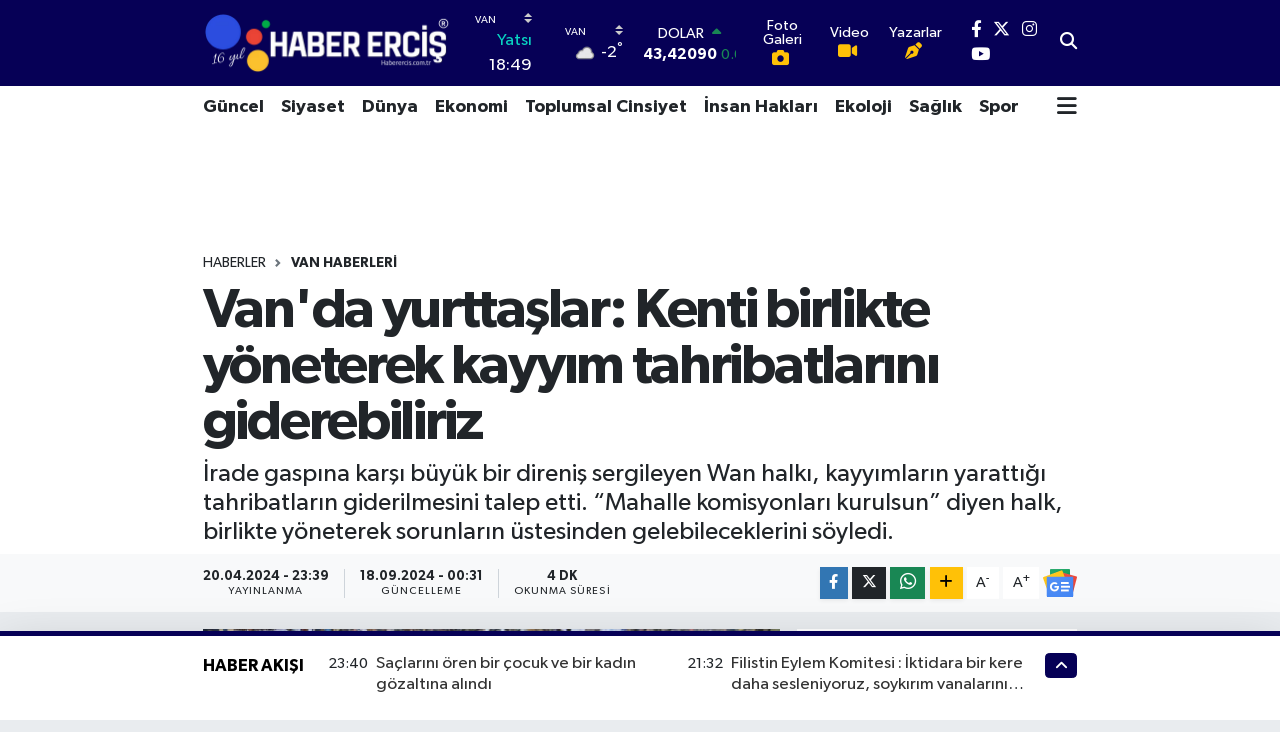

--- FILE ---
content_type: text/html; charset=UTF-8
request_url: https://www.haberercis.com.tr/vanda-yurttasla-kenti-birlikte-yoneterek-kayyim-tahribatlarini-giderebiliriz
body_size: 32042
content:
<!DOCTYPE html>
<html lang="tr" data-theme="flow">
<head>
<link rel="dns-prefetch" href="//www.haberercis.com.tr">
<link rel="dns-prefetch" href="//habererciscomtr.teimg.com">
<link rel="dns-prefetch" href="//static.tebilisim.com">
<link rel="dns-prefetch" href="//platform-api.sharethis.com">
<link rel="dns-prefetch" href="//static.cdn.admatic.com.tr">
<link rel="dns-prefetch" href="//www.googletagmanager.com">
<link rel="dns-prefetch" href="//www.facebook.com">
<link rel="dns-prefetch" href="//www.twitter.com">
<link rel="dns-prefetch" href="//www.instagram.com">
<link rel="dns-prefetch" href="//www.youtube.com">
<link rel="dns-prefetch" href="//www.tiktok.com">
<link rel="dns-prefetch" href="//api.whatsapp.com">
<link rel="dns-prefetch" href="//www.w3.org">
<link rel="dns-prefetch" href="//x.com">
<link rel="dns-prefetch" href="//www.linkedin.com">
<link rel="dns-prefetch" href="//pinterest.com">
<link rel="dns-prefetch" href="//t.me">
<link rel="dns-prefetch" href="//news.google.com">
<link rel="dns-prefetch" href="//pagead2.googlesyndication.com">
<link rel="dns-prefetch" href="//media.api-sports.io">
<link rel="dns-prefetch" href="//facebook.com">
<link rel="dns-prefetch" href="//tebilisim.com">
<link rel="dns-prefetch" href="//twitter.com">
<link rel="dns-prefetch" href="//cse.google.com">
<link rel="dns-prefetch" href="//cdn.media-analytic.com">

    <meta charset="utf-8">
<title>Van&#039;da yurttaşlar: Kenti birlikte yöneterek kayyım tahribatlarını giderebiliriz - Erciş Haber | Haber Erciş | Son Dakika Erciş Haberleri</title>
<meta name="description" content="İrade gaspına karşı büyük bir direniş sergileyen Wan halkı, kayyımların yarattığı tahribatların giderilmesini talep etti. “Mahalle komisyonları kurulsun” diyen halk, birlikte yöneterek sorunların üstesinden gelebileceklerini söyledi.">
<link rel="canonical" href="https://www.haberercis.com.tr/vanda-yurttasla-kenti-birlikte-yoneterek-kayyim-tahribatlarini-giderebiliriz">
<meta name="viewport" content="width=device-width,initial-scale=1">
<meta name="X-UA-Compatible" content="IE=edge">
<meta name="robots" content="max-image-preview:large">
<meta name="theme-color" content="#060056">
<meta name="title" content="Van&#039;da yurttaşlar: Kenti birlikte yöneterek kayyım tahribatlarını giderebiliriz">
<meta name="articleSection" content="news">
<meta name="datePublished" content="2024-04-20T23:39:00+03:00">
<meta name="dateModified" content="2024-09-18T00:31:24+03:00">
<meta name="articleAuthor" content="Sercan Akbaş">
<meta name="author" content="Sercan Akbaş">
<link rel="amphtml" href="https://www.haberercis.com.tr/vanda-yurttasla-kenti-birlikte-yoneterek-kayyim-tahribatlarini-giderebiliriz/amp">
<meta property="og:site_name" content="Erciş Haber | Erciş Haberleri | Son Dakika Erciş Haberleri">
<meta property="og:title" content="Van&#039;da yurttaşlar: Kenti birlikte yöneterek kayyım tahribatlarını giderebiliriz">
<meta property="og:description" content="İrade gaspına karşı büyük bir direniş sergileyen Wan halkı, kayyımların yarattığı tahribatların giderilmesini talep etti. “Mahalle komisyonları kurulsun” diyen halk, birlikte yöneterek sorunların üstesinden gelebileceklerini söyledi.">
<meta property="og:url" content="https://www.haberercis.com.tr/vanda-yurttasla-kenti-birlikte-yoneterek-kayyim-tahribatlarini-giderebiliriz">
<meta property="og:image" content="https://habererciscomtr.teimg.com/crop/1280x720/haberercis-com-tr/uploads/2024/04/hhhhhhhh.jpg">
<meta property="og:image:width" content="1280">
<meta property="og:image:height" content="720">
<meta property="og:image:alt" content="Van&#039;da yurttaşlar: Kenti birlikte yöneterek kayyım tahribatlarını giderebiliriz">
<meta property="og:article:published_time" content="2024-04-20T23:39:00+03:00">
<meta property="og:article:modified_time" content="2024-09-18T00:31:24+03:00">
<meta property="og:type" content="article">
<meta name="twitter:card" content="summary_large_image">
<meta name="twitter:site" content="@haberercis">
<meta name="twitter:title" content="Van&#039;da yurttaşlar: Kenti birlikte yöneterek kayyım tahribatlarını giderebiliriz">
<meta name="twitter:description" content="İrade gaspına karşı büyük bir direniş sergileyen Wan halkı, kayyımların yarattığı tahribatların giderilmesini talep etti. “Mahalle komisyonları kurulsun” diyen halk, birlikte yöneterek sorunların üstesinden gelebileceklerini söyledi.">
<meta name="twitter:image" content="https://habererciscomtr.teimg.com/crop/1280x720/haberercis-com-tr/uploads/2024/04/hhhhhhhh.jpg">
<meta name="twitter:url" content="https://www.haberercis.com.tr/vanda-yurttasla-kenti-birlikte-yoneterek-kayyim-tahribatlarini-giderebiliriz">
<link rel="shortcut icon" type="image/x-icon" href="https://habererciscomtr.teimg.com/haberercis-com-tr/uploads/2023/11/alt401-1.png">
<link rel="manifest" href="https://www.haberercis.com.tr/manifest.json?v=6.6.4" />
<link rel="preload" href="https://static.tebilisim.com/flow/assets/css/font-awesome/fa-solid-900.woff2" as="font" type="font/woff2" crossorigin />
<link rel="preload" href="https://static.tebilisim.com/flow/assets/css/font-awesome/fa-brands-400.woff2" as="font" type="font/woff2" crossorigin />
<link rel="preload" href="https://static.tebilisim.com/flow/assets/css/weather-icons/font/weathericons-regular-webfont.woff2" as="font" type="font/woff2" crossorigin />
<link rel="preload" href="https://static.tebilisim.com/flow/vendor/te/fonts/gibson/Gibson-Bold.woff2" as="font" type="font/woff2" crossorigin />
<link rel="preload" href="https://static.tebilisim.com/flow/vendor/te/fonts/gibson/Gibson-BoldItalic.woff2" as="font" type="font/woff2" crossorigin />
<link rel="preload" href="https://static.tebilisim.com/flow/vendor/te/fonts/gibson/Gibson-Italic.woff2" as="font" type="font/woff2" crossorigin />
<link rel="preload" href="https://static.tebilisim.com/flow/vendor/te/fonts/gibson/Gibson-Light.woff2" as="font" type="font/woff2" crossorigin />
<link rel="preload" href="https://static.tebilisim.com/flow/vendor/te/fonts/gibson/Gibson-LightItalic.woff2" as="font" type="font/woff2" crossorigin />
<link rel="preload" href="https://static.tebilisim.com/flow/vendor/te/fonts/gibson/Gibson-SemiBold.woff2" as="font" type="font/woff2" crossorigin />
<link rel="preload" href="https://static.tebilisim.com/flow/vendor/te/fonts/gibson/Gibson-SemiBoldItalic.woff2" as="font" type="font/woff2" crossorigin />
<link rel="preload" href="https://static.tebilisim.com/flow/vendor/te/fonts/gibson/Gibson.woff2" as="font" type="font/woff2" crossorigin />


<link rel="preload" as="style" href="https://static.tebilisim.com/flow/vendor/te/fonts/gibson.css?v=6.6.4">
<link rel="stylesheet" href="https://static.tebilisim.com/flow/vendor/te/fonts/gibson.css?v=6.6.4">

<link rel="preload" as="image" href="https://habererciscomtr.teimg.com/crop/1280x720/haberercis-com-tr/uploads/2024/04/hhhhhhhh.jpg">
<style>:root {
        --te-link-color: #333;
        --te-link-hover-color: #000;
        --te-font: "Gibson";
        --te-secondary-font: "Gibson";
        --te-h1-font-size: 56px;
        --te-color: #060056;
        --te-hover-color: #000000;
        --mm-ocd-width: 85%!important; /*  Mobil Menü Genişliği */
        --swiper-theme-color: var(--te-color)!important;
        --header-13-color: #ffc107;
    }</style><link rel="preload" as="style" href="https://static.tebilisim.com/flow/assets/vendor/bootstrap/css/bootstrap.min.css?v=6.6.4">
<link rel="stylesheet" href="https://static.tebilisim.com/flow/assets/vendor/bootstrap/css/bootstrap.min.css?v=6.6.4">
<link rel="preload" as="style" href="https://static.tebilisim.com/flow/assets/css/app6.6.4.min.css">
<link rel="stylesheet" href="https://static.tebilisim.com/flow/assets/css/app6.6.4.min.css">

<link defer="defer" async="async" rel="stylesheet" href="https://platform-api.sharethis.com/js/sharethis.js#property=655fd438645def0013d4aaaf&product=sop">


<script type="application/ld+json">{"@context":"https:\/\/schema.org","@type":"WebSite","url":"https:\/\/www.haberercis.com.tr","potentialAction":{"@type":"SearchAction","target":"https:\/\/www.haberercis.com.tr\/arama?q={query}","query-input":"required name=query"}}</script>

<script type="application/ld+json">{"@context":"https:\/\/schema.org","@type":"NewsMediaOrganization","url":"https:\/\/www.haberercis.com.tr","name":"Erci\u015f Haber","logo":"https:\/\/habererciscomtr.teimg.com\/haberercis-com-tr\/uploads\/2024\/11\/haber-ercis-9.png","sameAs":["https:\/\/www.facebook.com\/haberercis","https:\/\/www.twitter.com\/haberercis","https:\/\/www.youtube.com\/@ercishaber","https:\/\/www.instagram.com\/haberercis"]}</script>

<script type="application/ld+json">{"@context":"https:\/\/schema.org","@graph":[{"@type":"SiteNavigationElement","name":"Ana Sayfa","url":"https:\/\/www.haberercis.com.tr","@id":"https:\/\/www.haberercis.com.tr"},{"@type":"SiteNavigationElement","name":"Erci\u015f Haberleri","url":"https:\/\/www.haberercis.com.tr\/ercis-haberleri","@id":"https:\/\/www.haberercis.com.tr\/ercis-haberleri"},{"@type":"SiteNavigationElement","name":"Ekonomi","url":"https:\/\/www.haberercis.com.tr\/ekonomi-emek","@id":"https:\/\/www.haberercis.com.tr\/ekonomi-emek"},{"@type":"SiteNavigationElement","name":"Teknoloji","url":"https:\/\/www.haberercis.com.tr\/teknoloji","@id":"https:\/\/www.haberercis.com.tr\/teknoloji"},{"@type":"SiteNavigationElement","name":"Sa\u011fl\u0131k","url":"https:\/\/www.haberercis.com.tr\/saglik","@id":"https:\/\/www.haberercis.com.tr\/saglik"},{"@type":"SiteNavigationElement","name":"E\u011fitim","url":"https:\/\/www.haberercis.com.tr\/egitim","@id":"https:\/\/www.haberercis.com.tr\/egitim"},{"@type":"SiteNavigationElement","name":"Toplumsal Cinsiyet","url":"https:\/\/www.haberercis.com.tr\/toplumsal-cinsiyet","@id":"https:\/\/www.haberercis.com.tr\/toplumsal-cinsiyet"},{"@type":"SiteNavigationElement","name":"\u0130l\u00e7eler","url":"https:\/\/www.haberercis.com.tr\/ilceler","@id":"https:\/\/www.haberercis.com.tr\/ilceler"},{"@type":"SiteNavigationElement","name":"Siyaset","url":"https:\/\/www.haberercis.com.tr\/siyaset","@id":"https:\/\/www.haberercis.com.tr\/siyaset"},{"@type":"SiteNavigationElement","name":"G\u00fcncel","url":"https:\/\/www.haberercis.com.tr\/guncel","@id":"https:\/\/www.haberercis.com.tr\/guncel"},{"@type":"SiteNavigationElement","name":"Genel","url":"https:\/\/www.haberercis.com.tr\/genel","@id":"https:\/\/www.haberercis.com.tr\/genel"},{"@type":"SiteNavigationElement","name":"Van Haberleri","url":"https:\/\/www.haberercis.com.tr\/van-haberleri","@id":"https:\/\/www.haberercis.com.tr\/van-haberleri"},{"@type":"SiteNavigationElement","name":"R\u00fcya Tabirleri","url":"https:\/\/www.haberercis.com.tr\/ruya-tabirleri","@id":"https:\/\/www.haberercis.com.tr\/ruya-tabirleri"},{"@type":"SiteNavigationElement","name":"Yararl\u0131 Bilgiler","url":"https:\/\/www.haberercis.com.tr\/yararli-bilgiler","@id":"https:\/\/www.haberercis.com.tr\/yararli-bilgiler"},{"@type":"SiteNavigationElement","name":"K\u00fclt\u00fcr ve Sanat","url":"https:\/\/www.haberercis.com.tr\/kultur-sanat","@id":"https:\/\/www.haberercis.com.tr\/kultur-sanat"},{"@type":"SiteNavigationElement","name":"D\u00fcnya","url":"https:\/\/www.haberercis.com.tr\/dunya","@id":"https:\/\/www.haberercis.com.tr\/dunya"},{"@type":"SiteNavigationElement","name":"Spor","url":"https:\/\/www.haberercis.com.tr\/spor","@id":"https:\/\/www.haberercis.com.tr\/spor"},{"@type":"SiteNavigationElement","name":"\u00d6zel Haberler","url":"https:\/\/www.haberercis.com.tr\/ozel-haberler","@id":"https:\/\/www.haberercis.com.tr\/ozel-haberler"},{"@type":"SiteNavigationElement","name":"K\u00dcRT\u00c7E-T\u00dcRK\u00c7E S\u00d6ZL\u00dcK \/ FERHENG","url":"https:\/\/www.haberercis.com.tr\/kurtce-turkce-sozluk-ferheng","@id":"https:\/\/www.haberercis.com.tr\/kurtce-turkce-sozluk-ferheng"},{"@type":"SiteNavigationElement","name":"Biyografiler","url":"https:\/\/www.haberercis.com.tr\/biyografiler","@id":"https:\/\/www.haberercis.com.tr\/biyografiler"},{"@type":"SiteNavigationElement","name":"Ekoloji","url":"https:\/\/www.haberercis.com.tr\/ekoloji-ve-cevre","@id":"https:\/\/www.haberercis.com.tr\/ekoloji-ve-cevre"},{"@type":"SiteNavigationElement","name":"\u0130nsan Haklar\u0131","url":"https:\/\/www.haberercis.com.tr\/insan-haklari","@id":"https:\/\/www.haberercis.com.tr\/insan-haklari"},{"@type":"SiteNavigationElement","name":"K\u00fcrt\u00e7e \u00d6\u011freniyorum","url":"https:\/\/www.haberercis.com.tr\/kurtce-ogreniyorum","@id":"https:\/\/www.haberercis.com.tr\/kurtce-ogreniyorum"},{"@type":"SiteNavigationElement","name":"Bas\u0131n \u00d6zg\u00fcrl\u00fc\u011f\u00fc","url":"https:\/\/www.haberercis.com.tr\/basin-ozgurlugu","@id":"https:\/\/www.haberercis.com.tr\/basin-ozgurlugu"},{"@type":"SiteNavigationElement","name":"\u0130\u015f Cinayetleri","url":"https:\/\/www.haberercis.com.tr\/is-cinayetleri","@id":"https:\/\/www.haberercis.com.tr\/is-cinayetleri"},{"@type":"SiteNavigationElement","name":"G\u00f6\u00e7menler","url":"https:\/\/www.haberercis.com.tr\/gocmenler","@id":"https:\/\/www.haberercis.com.tr\/gocmenler"},{"@type":"SiteNavigationElement","name":"Ya\u015fam","url":"https:\/\/www.haberercis.com.tr\/yasam","@id":"https:\/\/www.haberercis.com.tr\/yasam"},{"@type":"SiteNavigationElement","name":"G\u00fcndem","url":"https:\/\/www.haberercis.com.tr\/gundem","@id":"https:\/\/www.haberercis.com.tr\/gundem"},{"@type":"SiteNavigationElement","name":"Magazin","url":"https:\/\/www.haberercis.com.tr\/magazin","@id":"https:\/\/www.haberercis.com.tr\/magazin"},{"@type":"SiteNavigationElement","name":"Sendika","url":"https:\/\/www.haberercis.com.tr\/sendika","@id":"https:\/\/www.haberercis.com.tr\/sendika"},{"@type":"SiteNavigationElement","name":"Yemek Tarifleri","url":"https:\/\/www.haberercis.com.tr\/yemek-tarifleri","@id":"https:\/\/www.haberercis.com.tr\/yemek-tarifleri"},{"@type":"SiteNavigationElement","name":"Ekonomi","url":"https:\/\/www.haberercis.com.tr\/ekonomi","@id":"https:\/\/www.haberercis.com.tr\/ekonomi"},{"@type":"SiteNavigationElement","name":"Gizlilik S\u00f6zle\u015fmesi","url":"https:\/\/www.haberercis.com.tr\/gizlilik-sozlesmesi","@id":"https:\/\/www.haberercis.com.tr\/gizlilik-sozlesmesi"},{"@type":"SiteNavigationElement","name":"Erci\u015f K\u00f6y Listesi","url":"https:\/\/www.haberercis.com.tr\/ercis-koy-listesi","@id":"https:\/\/www.haberercis.com.tr\/ercis-koy-listesi"},{"@type":"SiteNavigationElement","name":"Erci\u015f'in Tarihi","url":"https:\/\/www.haberercis.com.tr\/ercisin-tarihi","@id":"https:\/\/www.haberercis.com.tr\/ercisin-tarihi"},{"@type":"SiteNavigationElement","name":"Van Y\u00f6resel Yemekleri","url":"https:\/\/www.haberercis.com.tr\/van-yoresel-yemekleri","@id":"https:\/\/www.haberercis.com.tr\/van-yoresel-yemekleri"},{"@type":"SiteNavigationElement","name":"Erci\u015fli Emrah","url":"https:\/\/www.haberercis.com.tr\/ercisli-emrah","@id":"https:\/\/www.haberercis.com.tr\/ercisli-emrah"},{"@type":"SiteNavigationElement","name":"Erci\u015f \u00dcz\u00fcm\u00fc","url":"https:\/\/www.haberercis.com.tr\/ercis-uzumu","@id":"https:\/\/www.haberercis.com.tr\/ercis-uzumu"},{"@type":"SiteNavigationElement","name":"Erci\u015f \u00d6nemli Telefonlar","url":"https:\/\/www.haberercis.com.tr\/ercis-onemli-telefonlar","@id":"https:\/\/www.haberercis.com.tr\/ercis-onemli-telefonlar"},{"@type":"SiteNavigationElement","name":"Van \u00d6nemli Telefonlar","url":"https:\/\/www.haberercis.com.tr\/van-onemli-telefonlar","@id":"https:\/\/www.haberercis.com.tr\/van-onemli-telefonlar"},{"@type":"SiteNavigationElement","name":"Erci\u015f Taksi Duraklar\u0131","url":"https:\/\/www.haberercis.com.tr\/ercis-taksi-duraklari","@id":"https:\/\/www.haberercis.com.tr\/ercis-taksi-duraklari"},{"@type":"SiteNavigationElement","name":"\u0130nci Kefali","url":"https:\/\/www.haberercis.com.tr\/inci-kefali","@id":"https:\/\/www.haberercis.com.tr\/inci-kefali"},{"@type":"SiteNavigationElement","name":"Gizlilik Bildirimi","url":"https:\/\/www.haberercis.com.tr\/gizlilik-bildirimi","@id":"https:\/\/www.haberercis.com.tr\/gizlilik-bildirimi"},{"@type":"SiteNavigationElement","name":"Van K\u00fclt\u00fcr\u00fc","url":"https:\/\/www.haberercis.com.tr\/van-kulturu","@id":"https:\/\/www.haberercis.com.tr\/van-kulturu"},{"@type":"SiteNavigationElement","name":"Van Y\u00fcz\u00fcnc\u00fc Y\u0131l \u00dcniversitesi","url":"https:\/\/www.haberercis.com.tr\/van-yuzuncu-yil-universitesi","@id":"https:\/\/www.haberercis.com.tr\/van-yuzuncu-yil-universitesi"},{"@type":"SiteNavigationElement","name":"Van'da \u00c7evre","url":"https:\/\/www.haberercis.com.tr\/vanda-cevre","@id":"https:\/\/www.haberercis.com.tr\/vanda-cevre"},{"@type":"SiteNavigationElement","name":"Van'da Turizm","url":"https:\/\/www.haberercis.com.tr\/vanda-turizm","@id":"https:\/\/www.haberercis.com.tr\/vanda-turizm"},{"@type":"SiteNavigationElement","name":"Van'da Spor","url":"https:\/\/www.haberercis.com.tr\/vanda-spor","@id":"https:\/\/www.haberercis.com.tr\/vanda-spor"},{"@type":"SiteNavigationElement","name":"Van'da Sa\u011fl\u0131k","url":"https:\/\/www.haberercis.com.tr\/vanda-saglik","@id":"https:\/\/www.haberercis.com.tr\/vanda-saglik"},{"@type":"SiteNavigationElement","name":"Van'da E\u011fitim","url":"https:\/\/www.haberercis.com.tr\/vanda-egitim","@id":"https:\/\/www.haberercis.com.tr\/vanda-egitim"},{"@type":"SiteNavigationElement","name":"Van'da Temel Yap\u0131","url":"https:\/\/www.haberercis.com.tr\/vanda-temel-yapi","@id":"https:\/\/www.haberercis.com.tr\/vanda-temel-yapi"},{"@type":"SiteNavigationElement","name":"Van Ekonomisi","url":"https:\/\/www.haberercis.com.tr\/van-ekonomisi","@id":"https:\/\/www.haberercis.com.tr\/van-ekonomisi"},{"@type":"SiteNavigationElement","name":"Van Co\u011frafyas\u0131","url":"https:\/\/www.haberercis.com.tr\/van-cografyasi","@id":"https:\/\/www.haberercis.com.tr\/van-cografyasi"},{"@type":"SiteNavigationElement","name":"Van Ad\u0131n\u0131n Kayna\u011f\u0131","url":"https:\/\/www.haberercis.com.tr\/van-adinin-kaynagi","@id":"https:\/\/www.haberercis.com.tr\/van-adinin-kaynagi"},{"@type":"SiteNavigationElement","name":"Van Tarihi","url":"https:\/\/www.haberercis.com.tr\/van-tarihi","@id":"https:\/\/www.haberercis.com.tr\/van-tarihi"},{"@type":"SiteNavigationElement","name":"\u00d6nemli Telefonlar","url":"https:\/\/www.haberercis.com.tr\/onemli-telefonlar","@id":"https:\/\/www.haberercis.com.tr\/onemli-telefonlar"},{"@type":"SiteNavigationElement","name":"\u0130leti\u015fim","url":"https:\/\/www.haberercis.com.tr\/iletisim","@id":"https:\/\/www.haberercis.com.tr\/iletisim"},{"@type":"SiteNavigationElement","name":"Yazarlar","url":"https:\/\/www.haberercis.com.tr\/yazarlar","@id":"https:\/\/www.haberercis.com.tr\/yazarlar"},{"@type":"SiteNavigationElement","name":"Foto Galeri","url":"https:\/\/www.haberercis.com.tr\/foto-galeri","@id":"https:\/\/www.haberercis.com.tr\/foto-galeri"},{"@type":"SiteNavigationElement","name":"Video Galeri","url":"https:\/\/www.haberercis.com.tr\/video","@id":"https:\/\/www.haberercis.com.tr\/video"},{"@type":"SiteNavigationElement","name":"Biyografiler","url":"https:\/\/www.haberercis.com.tr\/biyografi","@id":"https:\/\/www.haberercis.com.tr\/biyografi"},{"@type":"SiteNavigationElement","name":"Firma Rehberi","url":"https:\/\/www.haberercis.com.tr\/rehber","@id":"https:\/\/www.haberercis.com.tr\/rehber"},{"@type":"SiteNavigationElement","name":"Seri \u0130lanlar","url":"https:\/\/www.haberercis.com.tr\/ilan","@id":"https:\/\/www.haberercis.com.tr\/ilan"},{"@type":"SiteNavigationElement","name":"Vefatlar","url":"https:\/\/www.haberercis.com.tr\/vefat","@id":"https:\/\/www.haberercis.com.tr\/vefat"},{"@type":"SiteNavigationElement","name":"R\u00f6portajlar","url":"https:\/\/www.haberercis.com.tr\/roportaj","@id":"https:\/\/www.haberercis.com.tr\/roportaj"},{"@type":"SiteNavigationElement","name":"Anketler","url":"https:\/\/www.haberercis.com.tr\/anketler","@id":"https:\/\/www.haberercis.com.tr\/anketler"},{"@type":"SiteNavigationElement","name":"Erci\u015f Bug\u00fcn, Yar\u0131n ve 1 Haftal\u0131k Hava Durumu Tahmini","url":"https:\/\/www.haberercis.com.tr\/ercis-hava-durumu","@id":"https:\/\/www.haberercis.com.tr\/ercis-hava-durumu"},{"@type":"SiteNavigationElement","name":"Erci\u015f Namaz Vakitleri","url":"https:\/\/www.haberercis.com.tr\/ercis-namaz-vakitleri","@id":"https:\/\/www.haberercis.com.tr\/ercis-namaz-vakitleri"},{"@type":"SiteNavigationElement","name":"Puan Durumu ve Fikst\u00fcr","url":"https:\/\/www.haberercis.com.tr\/futbol\/super-lig-puan-durumu-ve-fikstur","@id":"https:\/\/www.haberercis.com.tr\/futbol\/super-lig-puan-durumu-ve-fikstur"}]}</script>

<script type="application/ld+json">{"@context":"https:\/\/schema.org","@type":"BreadcrumbList","itemListElement":[{"@type":"ListItem","position":1,"item":{"@type":"Thing","@id":"https:\/\/www.haberercis.com.tr","name":"Haberler"}},{"@type":"ListItem","position":2,"item":{"@type":"Thing","@id":"https:\/\/www.haberercis.com.tr\/van-haberleri","name":"Van Haberleri"}},{"@type":"ListItem","position":3,"item":{"@type":"Thing","@id":"https:\/\/www.haberercis.com.tr\/vanda-yurttasla-kenti-birlikte-yoneterek-kayyim-tahribatlarini-giderebiliriz","name":"Van'da yurtta\u015flar: Kenti birlikte y\u00f6neterek kayy\u0131m tahribatlar\u0131n\u0131 giderebiliriz"}}]}</script>
<script type="application/ld+json">{"@context":"https:\/\/schema.org","@type":"NewsArticle","headline":"Van'da yurtta\u015flar: Kenti birlikte y\u00f6neterek kayy\u0131m tahribatlar\u0131n\u0131 giderebiliriz","articleSection":"Van Haberleri","dateCreated":"2024-04-20T23:39:00+03:00","datePublished":"2024-04-20T23:39:00+03:00","dateModified":"2024-09-18T00:31:24+03:00","wordCount":987,"genre":"news","mainEntityOfPage":{"@type":"WebPage","@id":"https:\/\/www.haberercis.com.tr\/vanda-yurttasla-kenti-birlikte-yoneterek-kayyim-tahribatlarini-giderebiliriz"},"articleBody":"T\u00fcrkiye'de t\u00fcm belediyelerinin bir partide oldu\u011fu tek kent olan Wan\u2019da, DEM Parti b\u00fcy\u00fck bir ba\u015far\u0131yla se\u00e7imi tamamlad\u0131. \u0130ktidar\u0131n halk\u0131n iradesini gasp etmek ad\u0131na yapt\u0131\u011f\u0131 giri\u015fime kar\u015f\u0131 halk sokaklara \u00e7\u0131karak b\u00fcy\u00fck bir direni\u015f sergiledi. B\u00fcy\u00fck bir direni\u015f sonucu belediyenin gasp edilmesini engelleyen halk, belediyelerden beklentilerini aktard\u0131. Kentin altyap\u0131, yol ve su gibi sorunlar\u0131n\u0131n \u00e7\u00f6z\u00fclmesini isteyen yurtta\u015flar, belediyenin ayr\u0131ca k\u00fclt\u00fcrel ve sosyal anlamda da projeler geli\u015ftirmesini istedi.&nbsp;\r\n\r\n\r\n\r\nTEMEL SORUNLARIN \u00c7\u00d6Z\u00dcLMES\u0130 TALEB\u0130\r\n\r\n\r\n\r\nY\u0131llard\u0131r kirli su t\u00fckettiklerini belirten yurtta\u015flardan Yakup Tekin, \u201dBelediye ba\u015fkanlar\u0131m\u0131zdan bekledi\u011fimiz hizmetler \u015fehirdeki temel sorunlar\u0131n\u0131n biran \u00f6nce \u00e7\u00f6z\u00fclmesidir. Y\u0131llard\u0131r bu sorunlarla u\u011fra\u015f\u0131yoruz. Halk\u0131n talebi olan her \u015fey yap\u0131lmal\u0131, eksiklikler giderilmelidir. \u015eehirdeki park, yol, su, altyap\u0131 sorunlar\u0131n\u0131 hemen giderilmeli. Bunlar\u0131 yapt\u0131klar\u0131 zaman \u015fehrimiz daha da g\u00fczelle\u015fecektir. Bizler belediye e\u015fba\u015fkanlar\u0131m\u0131zdan eminiz ve bu \u00e7al\u0131\u015fmalar\u0131 yapacaklar\u0131na inan\u0131yoruz. Eminiz ki Wan hak etti\u011fi konuma gelecektir\u201d ifadelerini kulland\u0131.\r\n\r\n\r\n\r\n\u2018KADINLARA \u00d6ZG\u00dc ALANLAR KURULMALIDIR\u2019\r\n\r\n\r\n\r\nBelediyenin en \u00e7ok da kad\u0131nlara y\u00f6nelik projeler sunmas\u0131 gerekti\u011fini belirten Hazime Ayd\u0131n \u201cSu sorunlar\u0131m\u0131z\u0131n \u00e7\u00f6z\u00fclmesini istiyoruz. Yine kad\u0131nlara \u00f6zg\u00fcn ya\u015fam alanlar\u0131 kurmalar\u0131 gerekiyor. \u00d6zellikle kad\u0131nlara y\u00f6nelik projeler yap\u0131lmas\u0131 \u00e7ok \u00f6nemli olacakt\u0131r\u201d dedi.\r\n\r\n\u2018MAHALLE KOM\u0130SYONLARI KURULMALI\u2019\r\n\r\n\r\n\r\n\u201cMahalle komisyonlar\u0131\u201d olu\u015fturulmas\u0131 gerekti\u011finin alt\u0131n\u0131 \u00e7izen Abdullah Bozkurt ise, \u201c\u015euan ki belediyemizden \u00e7ok memnunuz. 8 y\u0131ld\u0131r kayy\u0131m ile y\u00f6netilen belediyeden herhangi bir hizmet g\u00f6remedik. Y\u0131llard\u0131r Wan\u2019da su, yol gibi sorun, s\u0131k\u0131nt\u0131lar var. Bundan dolay\u0131 belediye e\u015fba\u015fkanlar\u0131m\u0131z bu sorunlar\u0131 \u00e7\u00f6zerse g\u00fczel olacakt\u0131r. &nbsp;Biz, bizi y\u00f6netenden raz\u0131y\u0131z. Bir daha belediyelerimizin kayy\u0131mlarla y\u00f6netilmesini istemiyoruz. Mahalle meclislerinin olmas\u0131 da iyi olacakt\u0131r bu yolla sorunlar daha \u00e7abuk \u00e7\u00f6z\u00fcm bulacak ve \u015fehrimiz daha g\u00fczel bir konuma gelecek\u201d dedi. &nbsp;\r\n\r\n\r\n\r\n\u2018E\u015eBA\u015eKANLARIMIZ SORUNLARI \u00c7\u00d6ZECEKT\u0130R\u2019\r\n\r\n\r\n\r\nBelediyelerin kayy\u0131m taraf\u0131ndan idare edildi\u011fi d\u00f6nemde kentte ciddi tahribat\u0131n olu\u015ftu\u011funu dile getiren \u015eahin Bayhan da \u00f6ncelikli olarak bu tahribatlar\u0131n giderilmesini istedi. Yoldan, su sorununa ve alt yap\u0131ya kadar bir\u00e7ok sorun oldu\u011funa i\u015faret eden Bayhan, \u201cE\u015fba\u015fkanlar\u0131m\u0131z\u0131n bu sorunlar\u0131 \u00e7\u00f6zece\u011fine inan\u0131yoruz. Bizler bir daha kayy\u0131mla y\u00f6netilmek istemiyoruz. \u0130rademiz kimden yanaysa onlar bizi temsil etsin\u201d diye ifade etti.&nbsp;\r\n\r\n\r\n\r\n\u2018YILLARDIR SU SORUNLARI YA\u015eIYORUZ\u2019\r\n\r\n\r\n\r\nSu ihtiya\u00e7lar\u0131n\u0131 halen ta\u015f\u0131mal\u0131 bir \u015fekilde kar\u015f\u0131lad\u0131klar\u0131n\u0131 ifade eden \u015eefik Demirel, \u201cBelediyelerimizden kentteki sorun s\u0131k\u0131nt\u0131lar\u0131n biran \u00f6nce onar\u0131lmas\u0131n\u0131 talep ediyoruz. \u00d6zellikle su, yol, ula\u015f\u0131m sorunlar\u0131m\u0131z \u00e7ok fazla. Su ihtiyac\u0131m\u0131z\u0131 halen ta\u015f\u0131mal\u0131 olarak gideriyoruz. Yine ula\u015f\u0131mdan dolay\u0131 \u015fehir merkezine gelmemiz \u00e7ok zor oluyor. Belediyelerimizden istedi\u011fimiz tek \u015fey bu yol, altyap\u0131 ve ula\u015f\u0131m sorunlar\u0131n\u0131 biran \u00f6nce bir \u00e7\u00f6z\u00fcm bulunmas\u0131d\u0131r. Bu sorunlar \u00e7\u00f6z\u00fcl\u00fcrse herkes \u00e7ok daha rahat edecektir. \u0130nan\u0131yoruz ki hep beraber kentimizi de kendimizi de \u00e7ok daha iyi bir noktaya getirece\u011fiz\u201d dedi.&nbsp;\r\n\r\n\r\n\r\nD\u0130L VE K\u00dcLT\u00dcREL \u00c7ALI\u015eMA TALEB\u0130\r\n\r\n\r\n\r\n\u015euan ya\u015fanan s\u0131k\u0131nt\u0131lar\u0131n en ba\u015f\u0131nda ula\u015f\u0131m sorununun geldi\u011fini ifade eden Yakup Boyac\u0131 da \u015f\u00f6yle konu\u015ftu: \u201cBelediyelerimizden istedi\u011fimiz hizmetler ilk ba\u015fta ula\u015f\u0131m sorununa bir \u00e7\u00f6z\u00fcm bulmas\u0131d\u0131r. Ayn\u0131 istikamete giden sadece bir dolmu\u015f var ve ger\u00e7ekten de oturacak yer bulam\u0131yoruz. Herkes t\u00fcm yolu ayakta ge\u00e7iriyor. Ayn\u0131 \u015fekilde su ve yol sorunlar\u0131m\u0131z mevcut. &nbsp;Bunlar\u0131n da biran \u00f6nce yap\u0131lmas\u0131 ve onar\u0131lmas\u0131 gerekiyor. Belediye e\u015fba\u015fkanlar\u0131m\u0131zdan tek ricam\u0131z halkla birlikte olmalar\u0131d\u0131r. Biz, birlikte kentin sorunlar\u0131n\u0131 \u00e7\u00f6zece\u011fiz. \u00d6zellikle de K\u00fcrt dili ve k\u00fclt\u00fcr\u00fc \u00fczerine projeler yap\u0131lmal\u0131d\u0131r. Bug\u00fcn herhangi bir yere gitti\u011fimizde her dilde tabela yaz\u0131lar\u0131 var ama hi\u00e7bir yerde K\u00fcrt\u00e7e bir yaz\u0131 yok. Ger\u00e7ekten de bunlar \u00fcz\u00fcc\u00fc \u015feyler. Her dilde yaz\u0131lar tabelalar var ama kendi ana dilimize ait bir yaz\u0131 bir yerde yaz\u0131lm\u0131yor. Belediyelerimizden ricam\u0131z K\u00fcrt dili ve k\u00fclt\u00fcr\u00fcne uygun projeler yapmas\u0131d\u0131r\u201d diye konu\u015ftu.&nbsp;\r\n\r\n\r\n\r\n\u2018B\u0130RL\u0130KTE \u00c7\u00d6ZECE\u011e\u0130Z\u2019\r\n\r\n\r\n\r\nY\u0131llard\u0131r halk\u0131n iradesinin kayy\u0131mlarla gasp edildi\u011fini hat\u0131rlatan Naif Korkmaz, \u201cBir kez daha halk\u0131n iradesini gasp edilmeye \u00e7al\u0131\u015f\u0131ld\u0131 ama halk\u0131n direni\u015fi sonucunda belediyelerimizi kayy\u0131mdan ald\u0131k. Halk\u0131m\u0131z\u0131n tekrar direni\u015fi ile belediyelerimizi tekrar kayy\u0131mlar\u0131n elinden alarak b\u00fcy\u00fck tarih yazd\u0131. Kayy\u0131m d\u00f6neminde bir\u00e7ok tahribatlar olu\u015ftu. E\u015fba\u015fkanlar\u0131m\u0131zdan istedi\u011fimiz bu tahribatlar\u0131n k\u0131sa s\u00fcrede giderilmesidir. Kentte gen\u00e7ler i\u015f bulamad\u0131klar\u0131 i\u00e7in s\u0131k\u0131nt\u0131larla kar\u015f\u0131la\u015f\u0131yor bundan dolay\u0131 i\u015f imk\u00e2nlar\u0131 sa\u011flanmal\u0131d\u0131r. Yine, tar\u0131m ve hayvanc\u0131l\u0131k bitmi\u015f durumda tekrardan canlanmas\u0131 i\u00e7in belediyeler \u00e7ift\u00e7ilerimize destek olmal\u0131d\u0131r. Belediyelerimiz hizmet a\u00e7\u0131s\u0131ndan biraz zorlanacakt\u0131r. \u00c7\u00fcnk\u00fc kayy\u0131m y\u0131llard\u0131r belediyenin b\u00fct\u00fcn hazinesini s\u00f6m\u00fcrm\u00fc\u015f, milyonlarca TL bor\u00e7 b\u0131rakm\u0131\u015flar. Ama halk ve belediye olarak bunlar\u0131n \u00fcstesinden gelece\u011fiz\u201c ifadelerini kulland\u0131.\r\n\r\n\r\n\r\nBELED\u0130YE HALK \u0130\u00c7\u0130N \u00c7ALI\u015eMALI\r\n\r\n\r\n\r\nDerya Alp ise, \u201cBelediyelerin ilk ba\u015fta ekonomi anlam\u0131nda kentte faaliyetler y\u00fcr\u00fctmesi gerekiyor. \u00d6zellikle kad\u0131nlar \u00e7ok ma\u011fdur durumda. Kad\u0131nlar i\u00e7in hem i\u015f imk\u00e2nlar\u0131 hem de sanat alanlar\u0131nda at\u00f6lyelerin a\u00e7\u0131lmas\u0131 gereklidir. &nbsp;\u015euan bakt\u0131\u011f\u0131m\u0131zda rahat oturacak bir yer bulam\u0131yoruz. \u00c7ocuklar\u0131n oynayaca\u011f\u0131 herhangi bir park alan\u0131 yok. Belediyelerimizin elinden gelen imk\u00e2nlar\u0131n\u0131 halk\u0131 i\u00e7in yapmalar\u0131 gerekiyor\u201d dedi. (Van\/MA)","description":"\u0130rade gasp\u0131na kar\u015f\u0131 b\u00fcy\u00fck bir direni\u015f sergileyen Wan halk\u0131, kayy\u0131mlar\u0131n yaratt\u0131\u011f\u0131 tahribatlar\u0131n giderilmesini talep etti. \u201cMahalle komisyonlar\u0131 kurulsun\u201d diyen halk, birlikte y\u00f6neterek sorunlar\u0131n \u00fcstesinden gelebileceklerini s\u00f6yledi.","inLanguage":"tr-TR","keywords":[],"image":{"@type":"ImageObject","url":"https:\/\/habererciscomtr.teimg.com\/crop\/1280x720\/haberercis-com-tr\/uploads\/2024\/04\/hhhhhhhh.jpg","width":"1280","height":"720","caption":"Van'da yurtta\u015flar: Kenti birlikte y\u00f6neterek kayy\u0131m tahribatlar\u0131n\u0131 giderebiliriz"},"publishingPrinciples":"https:\/\/www.haberercis.com.tr\/gizlilik-sozlesmesi","isFamilyFriendly":"http:\/\/schema.org\/True","isAccessibleForFree":"http:\/\/schema.org\/True","publisher":{"@type":"Organization","name":"Erci\u015f Haber","image":"https:\/\/habererciscomtr.teimg.com\/haberercis-com-tr\/uploads\/2024\/11\/haber-ercis-9.png","logo":{"@type":"ImageObject","url":"https:\/\/habererciscomtr.teimg.com\/haberercis-com-tr\/uploads\/2024\/11\/haber-ercis-9.png","width":"640","height":"375"}},"author":{"@type":"Person","name":"Sercan Akba\u015f","honorificPrefix":"","jobTitle":"Edit\u00f6r","url":null}}</script>





<style>
.mega-menu {z-index: 9999 !important;}
@media screen and (min-width: 1620px) {
    .container {width: 1280px!important; max-width: 1280px!important;}
    #ad_36 {margin-right: 15px !important;}
    #ad_9 {margin-left: 15px !important;}
}

@media screen and (min-width: 1325px) and (max-width: 1620px) {
    .container {width: 1100px!important; max-width: 1100px!important;}
    #ad_36 {margin-right: 100px !important;}
    #ad_9 {margin-left: 100px !important;}
}
@media screen and (min-width: 1295px) and (max-width: 1325px) {
    .container {width: 990px!important; max-width: 990px!important;}
    #ad_36 {margin-right: 165px !important;}
    #ad_9 {margin-left: 165px !important;}
}
@media screen and (min-width: 1200px) and (max-width: 1295px) {
    .container {width: 900px!important; max-width: 900px!important;}
    #ad_36 {margin-right: 210px !important;}
    #ad_9 {margin-left: 210px !important;}

}
</style><!-- AdMatic INTERSTITIAL ads START -->
<ins data-publisher="adm-pub-611372608" data-ad-network="65944b194d11b285b6177def" data-ad-type-id="536142374"  class="adm-ads-area"></ins>
<script type="3ebf7ece1dcba8de16de9ed7-text/javascript" src="https://static.cdn.admatic.com.tr/showad/showad.min.js"></script>
<!-- AdMatic INTERSTITIAL ads END -->

<meta name='dmca-site-verification' content='Q2FONEVNNXNDZ1dqVEsvbjV2MEIzNXRWWnlmcTY4QlEzeHIzc05HMDdvUT01' />


<meta name="facebook-domain-verification" content="8tclxovq9ipagr7owm6a3yb6ftwa6r" />



<script async data-cfasync="false"
	src="https://www.googletagmanager.com/gtag/js?id=G-9YSG7ZFPVM"></script>
<script data-cfasync="false">
	window.dataLayer = window.dataLayer || [];
	  function gtag(){dataLayer.push(arguments);}
	  gtag('js', new Date());
	  gtag('config', 'G-9YSG7ZFPVM');
</script>




</head>




<body class="d-flex flex-column min-vh-100">

    <div data-pagespeed="true"><!-- AdMatic FULLPAGE ads START -->
<ins data-publisher="adm-pub-611372608" data-ad-network="65944b194d11b285b6177def" data-ad-type-id="861232397" class="adm-ads-area"></ins>
<script type="3ebf7ece1dcba8de16de9ed7-text/javascript" src="https://static.cdn.admatic.com.tr/showad/showad.min.js"></script>
<!-- AdMatic FULLPAGE ads END -->

<meta name='outreach_verification' content='fVcjNO6Ha73VfqdmEMaU' /></div>
    

    <header class="header-8">
    <nav class="top-header navbar navbar-expand-lg navbar-dark bg-te-color py-1">
        <div class="container">
                            <a class="navbar-brand me-0" href="/" title="Erciş Haber | Erciş Haberleri | Son Dakika Erciş Haberleri">
                <img src="https://habererciscomtr.teimg.com/haberercis-com-tr/uploads/2024/11/haber-ercis-9.png" alt="Erciş Haber | Erciş Haberleri | Son Dakika Erciş Haberleri" width="249" height="40" class="light-mode img-fluid flow-logo">
<img src="https://habererciscomtr.teimg.com/haberercis-com-tr/uploads/2024/11/haber-ercis-9.png" alt="Erciş Haber | Erciş Haberleri | Son Dakika Erciş Haberleri" width="249" height="40" class="dark-mode img-fluid flow-logo d-none">

            </a>
            
            <div class="header-widgets d-lg-flex justify-content-end align-items-center d-none">

                                    <!-- HAVA DURUMU -->

<input type="hidden" name="widget_setting_weathercity" value="38.36794170,43.71827870" />

    
        
        <div class="prayer-top d-none d-lg-flex justify-content-between flex-column">
            <select class="form-select border-0 bg-transparent text-white" name="city" onchange="if (!window.__cfRLUnblockHandlers) return false; window.location.href=this.value" data-cf-modified-3ebf7ece1dcba8de16de9ed7-="">
            <option value="/adana-namaz-vakitleri" >Adana</option>
            <option value="/adiyaman-namaz-vakitleri" >Adıyaman</option>
            <option value="/afyonkarahisar-namaz-vakitleri" >Afyonkarahisar</option>
            <option value="/agri-namaz-vakitleri" >Ağrı</option>
            <option value="/aksaray-namaz-vakitleri" >Aksaray</option>
            <option value="/amasya-namaz-vakitleri" >Amasya</option>
            <option value="/ankara-namaz-vakitleri" >Ankara</option>
            <option value="/antalya-namaz-vakitleri" >Antalya</option>
            <option value="/ardahan-namaz-vakitleri" >Ardahan</option>
            <option value="/artvin-namaz-vakitleri" >Artvin</option>
            <option value="/aydin-namaz-vakitleri" >Aydın</option>
            <option value="/balikesir-namaz-vakitleri" >Balıkesir</option>
            <option value="/bartin-namaz-vakitleri" >Bartın</option>
            <option value="/batman-namaz-vakitleri" >Batman</option>
            <option value="/bayburt-namaz-vakitleri" >Bayburt</option>
            <option value="/bilecik-namaz-vakitleri" >Bilecik</option>
            <option value="/bingol-namaz-vakitleri" >Bingöl</option>
            <option value="/bitlis-namaz-vakitleri" >Bitlis</option>
            <option value="/bolu-namaz-vakitleri" >Bolu</option>
            <option value="/burdur-namaz-vakitleri" >Burdur</option>
            <option value="/bursa-namaz-vakitleri" >Bursa</option>
            <option value="/canakkale-namaz-vakitleri" >Çanakkale</option>
            <option value="/cankiri-namaz-vakitleri" >Çankırı</option>
            <option value="/corum-namaz-vakitleri" >Çorum</option>
            <option value="/denizli-namaz-vakitleri" >Denizli</option>
            <option value="/diyarbakir-namaz-vakitleri" >Diyarbakır</option>
            <option value="/duzce-namaz-vakitleri" >Düzce</option>
            <option value="/edirne-namaz-vakitleri" >Edirne</option>
            <option value="/elazig-namaz-vakitleri" >Elazığ</option>
            <option value="/erzincan-namaz-vakitleri" >Erzincan</option>
            <option value="/erzurum-namaz-vakitleri" >Erzurum</option>
            <option value="/eskisehir-namaz-vakitleri" >Eskişehir</option>
            <option value="/gaziantep-namaz-vakitleri" >Gaziantep</option>
            <option value="/giresun-namaz-vakitleri" >Giresun</option>
            <option value="/gumushane-namaz-vakitleri" >Gümüşhane</option>
            <option value="/hakkari-namaz-vakitleri" >Hakkâri</option>
            <option value="/hatay-namaz-vakitleri" >Hatay</option>
            <option value="/igdir-namaz-vakitleri" >Iğdır</option>
            <option value="/isparta-namaz-vakitleri" >Isparta</option>
            <option value="/istanbul-namaz-vakitleri" >İstanbul</option>
            <option value="/izmir-namaz-vakitleri" >İzmir</option>
            <option value="/kahramanmaras-namaz-vakitleri" >Kahramanmaraş</option>
            <option value="/karabuk-namaz-vakitleri" >Karabük</option>
            <option value="/karaman-namaz-vakitleri" >Karaman</option>
            <option value="/kars-namaz-vakitleri" >Kars</option>
            <option value="/kastamonu-namaz-vakitleri" >Kastamonu</option>
            <option value="/kayseri-namaz-vakitleri" >Kayseri</option>
            <option value="/kilis-namaz-vakitleri" >Kilis</option>
            <option value="/kirikkale-namaz-vakitleri" >Kırıkkale</option>
            <option value="/kirklareli-namaz-vakitleri" >Kırklareli</option>
            <option value="/kirsehir-namaz-vakitleri" >Kırşehir</option>
            <option value="/kocaeli-namaz-vakitleri" >Kocaeli</option>
            <option value="/konya-namaz-vakitleri" >Konya</option>
            <option value="/kutahya-namaz-vakitleri" >Kütahya</option>
            <option value="/malatya-namaz-vakitleri" >Malatya</option>
            <option value="/manisa-namaz-vakitleri" >Manisa</option>
            <option value="/mardin-namaz-vakitleri" >Mardin</option>
            <option value="/mersin-namaz-vakitleri" >Mersin</option>
            <option value="/mugla-namaz-vakitleri" >Muğla</option>
            <option value="/mus-namaz-vakitleri" >Muş</option>
            <option value="/nevsehir-namaz-vakitleri" >Nevşehir</option>
            <option value="/nigde-namaz-vakitleri" >Niğde</option>
            <option value="/ordu-namaz-vakitleri" >Ordu</option>
            <option value="/osmaniye-namaz-vakitleri" >Osmaniye</option>
            <option value="/rize-namaz-vakitleri" >Rize</option>
            <option value="/sakarya-namaz-vakitleri" >Sakarya</option>
            <option value="/samsun-namaz-vakitleri" >Samsun</option>
            <option value="/sanliurfa-namaz-vakitleri" >Şanlıurfa</option>
            <option value="/siirt-namaz-vakitleri" >Siirt</option>
            <option value="/sinop-namaz-vakitleri" >Sinop</option>
            <option value="/sivas-namaz-vakitleri" >Sivas</option>
            <option value="/sirnak-namaz-vakitleri" >Şırnak</option>
            <option value="/tekirdag-namaz-vakitleri" >Tekirdağ</option>
            <option value="/tokat-namaz-vakitleri" >Tokat</option>
            <option value="/trabzon-namaz-vakitleri" >Trabzon</option>
            <option value="/tunceli-namaz-vakitleri" >Tunceli</option>
            <option value="/usak-namaz-vakitleri" >Uşak</option>
            <option value="/van-namaz-vakitleri"  selected >Van</option>
            <option value="/yalova-namaz-vakitleri" >Yalova</option>
            <option value="/yozgat-namaz-vakitleri" >Yozgat</option>
            <option value="/zonguldak-namaz-vakitleri" >Zonguldak</option>
    </select>

                        <div class="text-white text-end"> <span class="text-cyan">Yatsı</span> 18:49
            </div>
                    </div>
        <div class="weather-top weather-widget d-none d-lg-flex justify-content-between flex-column">
            <div class="weather">
                <select class="form-select border-0 bg-transparent text-white" name="city">
        <option value="37.26123150,35.39050460" >Adana</option>
        <option value="37.90782910,38.48499230" >Adıyaman</option>
        <option value="38.73910990,30.71200230" >Afyonkarahisar</option>
        <option value="39.62692180,43.02159650" >Ağrı</option>
        <option value="38.33520430,33.97500180" >Aksaray</option>
        <option value="40.65166080,35.90379660" >Amasya</option>
        <option value="39.78052450,32.71813750" >Ankara</option>
        <option value="37.09516720,31.07937050" >Antalya</option>
        <option value="41.11129640,42.78316740" >Ardahan</option>
        <option value="41.07866400,41.76282230" >Artvin</option>
        <option value="37.81170330,28.48639630" >Aydın</option>
        <option value="39.76167820,28.11226790" >Balıkesir</option>
        <option value="41.58105090,32.46097940" >Bartın</option>
        <option value="37.83624960,41.36057390" >Batman</option>
        <option value="40.26032000,40.22804800" >Bayburt</option>
        <option value="40.05665550,30.06652360" >Bilecik</option>
        <option value="39.06263540,40.76960950" >Bingöl</option>
        <option value="38.65231330,42.42020280" >Bitlis</option>
        <option value="40.57597660,31.57880860" >Bolu</option>
        <option value="37.46126690,30.06652360" >Burdur</option>
        <option value="40.06554590,29.23207840" >Bursa</option>
        <option value="40.05101040,26.98524220" >Çanakkale</option>
        <option value="40.53690730,33.58838930" >Çankırı</option>
        <option value="40.49982110,34.59862630" >Çorum</option>
        <option value="37.61283950,29.23207840" >Denizli</option>
        <option value="38.10663720,40.54268960" >Diyarbakır</option>
        <option value="40.87705310,31.31927130" >Düzce</option>
        <option value="41.15172220,26.51379640" >Edirne</option>
        <option value="38.49648040,39.21990290" >Elazığ</option>
        <option value="39.76819140,39.05013060" >Erzincan</option>
        <option value="40.07467990,41.66945620" >Erzurum</option>
        <option value="39.63296570,31.26263660" >Eskişehir</option>
        <option value="37.07638820,37.38272340" >Gaziantep</option>
        <option value="40.64616720,38.59355110" >Giresun</option>
        <option value="40.28036730,39.31432530" >Gümüşhane</option>
        <option value="37.44593190,43.74498410" >Hakkâri</option>
        <option value="36.40184880,36.34980970" >Hatay</option>
        <option value="39.88798410,44.00483650" >Iğdır</option>
        <option value="38.02114640,31.07937050" >Isparta</option>
        <option value="41.16343020,28.76644080" >İstanbul</option>
        <option value="38.35916930,27.26761160" >İzmir</option>
        <option value="37.75030360,36.95410700" >Kahramanmaraş</option>
        <option value="41.18748900,32.74174190" >Karabük</option>
        <option value="37.24363360,33.61757700" >Karaman</option>
        <option value="40.28076360,42.99195270" >Kars</option>
        <option value="41.41038630,33.69983340" >Kastamonu</option>
        <option value="38.62568540,35.74068820" >Kayseri</option>
        <option value="36.82047750,37.16873390" >Kilis</option>
        <option value="39.88768780,33.75552480" >Kırıkkale</option>
        <option value="41.72597950,27.48383900" >Kırklareli</option>
        <option value="39.22689050,33.97500180" >Kırşehir</option>
        <option value="40.85327040,29.88152030" >Kocaeli</option>
        <option value="37.98381340,32.71813750" >Konya</option>
        <option value="39.35813700,29.60354950" >Kütahya</option>
        <option value="38.40150570,37.95362980" >Malatya</option>
        <option value="38.84193730,28.11226790" >Manisa</option>
        <option value="37.34429290,40.61964870" >Mardin</option>
        <option value="36.81208580,34.64147500" >Mersin</option>
        <option value="37.18358190,28.48639630" >Muğla</option>
        <option value="38.94618880,41.75389310" >Muş</option>
        <option value="38.69393990,34.68565090" >Nevşehir</option>
        <option value="38.09930860,34.68565090" >Niğde</option>
        <option value="40.79905800,37.38990050" >Ordu</option>
        <option value="37.21302580,36.17626150" >Osmaniye</option>
        <option value="40.95814970,40.92269850" >Rize</option>
        <option value="40.78885500,30.40595400" >Sakarya</option>
        <option value="41.18648590,36.13226780" >Samsun</option>
        <option value="37.35691020,39.15436770" >Şanlıurfa</option>
        <option value="37.86588620,42.14945230" >Siirt</option>
        <option value="41.55947490,34.85805320" >Sinop</option>
        <option value="39.44880390,37.12944970" >Sivas</option>
        <option value="37.41874810,42.49183380" >Şırnak</option>
        <option value="41.11212270,27.26761160" >Tekirdağ</option>
        <option value="40.39027130,36.62518630" >Tokat</option>
        <option value="40.79924100,39.58479440" >Trabzon</option>
        <option value="39.30735540,39.43877780" >Tunceli</option>
        <option value="38.54313190,29.23207840" >Uşak</option>
        <option value="38.36794170,43.71827870"  selected >Van</option>
        <option value="40.57759860,29.20883030" >Yalova</option>
        <option value="39.72719790,35.10778580" >Yozgat</option>
        <option value="41.31249170,31.85982510" >Zonguldak</option>
    </select>




            </div>
            <div class="weather-degree text-light text-end">
                <img src="//cdn.weatherapi.com/weather/64x64/night/122.png" class="condition" width="26" height="26" alt="-2"/>
                <span class="degree text-white">-2</span><sup>°</sup>
            </div>
        </div>

    
<div data-location='{"city":"TUXX0014"}' class="d-none"></div>


                    <!-- PİYASALAR -->
        <div class="parite-top position-relative overflow-hidden" style="height: 40px;">
        <div class="newsticker">
            <ul class="newsticker__h4 list-unstyled text-white small" data-header="8">
                <li class="newsticker__item dollar">
                    <div>DOLAR <i class="fa fa-caret-up text-success ms-1"></i> </div>
                    <div class="fw-bold d-inline-block">43,42090</div><span
                        class="text-success d-inline-block ms-1">0.03</span>
                </li>
                <li class="newsticker__item euro">
                    <div>EURO <i class="fa fa-caret-down text-danger ms-1"></i> </div>
                    <div class="fw-bold d-inline-block">51,96190</div><span
                        class="text-danger d-inline-block ms-1">-0.57</span>
                </li>
                <li class="newsticker__item sterlin">
                    <div>STERLİN <i class="fa fa-caret-down text-danger ms-1"></i> </div>
                    <div class="fw-bold d-inline-block">59,83180</div><span
                        class="text-danger d-inline-block ms-1">-0.44</span>
                </li>
                <li class="newsticker__item altin">
                    <div>G.ALTIN <i class="fa fa-caret-up text-success ms-1"></i> </div>
                    <div class="fw-bold d-inline-block">7346,38000</div><span
                        class="text-success d-inline-block ms-1">2.37</span>
                </li>
                <li class="newsticker__item bist">
                    <div>BİST100 <i class="fa fa-caret-up text-success ms-1"></i></div>
                    <div class="fw-bold d-inline-block">1.347,00</div><span class="text-success d-inline-block ms-1">277</span>
                </li>
                <li class="newsticker__item btc">
                    <div>BITCOIN <i class="fa fa-caret-up text-success ms-1"></i> </div>
                    <div class="fw-bold d-inline-block">90.024,70</div><span class="text-success d-inline-block ms-1">1.99</span>
                </li>
            </ul>
        </div>
    </div>
    

                                <div class="0">
    <a href="/foto-galeri" class="text-center d-block mt-1 " target="_self" title="Foto Galeri">
        <div class="small text-white lh-1">Foto Galeri</div>
        <i class="fa fa-camera me-1 text-warning"></i>    </a>
</div>
<div class="1">
    <a href="/video" class="text-center d-block mt-1 " target="_self" title="Video">
        <div class="small text-white lh-1">Video</div>
        <i class="fa fa-video me-1 text-warning"></i>    </a>
</div>
<div class="2">
    <a href="/yazarlar" class="text-center d-block mt-1 " target="_self" title="Yazarlar">
        <div class="small text-white lh-1">Yazarlar</div>
        <i class="fa fa-pen-nib me-1 text-warning"></i>    </a>
</div>


                <div class="top-social-media">
                                        <a href="https://www.facebook.com/haberercis" class="ms-2" target="_blank" rel="nofollow noreferrer noopener"><i class="fab fa-facebook-f text-white"></i></a>
                                                            <a href="https://www.twitter.com/haberercis" class="ms-2" target="_blank" rel="nofollow noreferrer noopener"><i class="fab fa-x-twitter text-white"></i></a>
                                                            <a href="https://www.instagram.com/haberercis" class="ms-2" target="_blank" rel="nofollow noreferrer noopener"><i class="fab fa-instagram text-white"></i></a>
                                                                                <a href="https://www.youtube.com/@ercishaber" class="ms-2" target="_blank" rel="nofollow noreferrer noopener"><i class="fab fa-youtube text-white"></i></a>
                                                        </div>
                <div class="search-top">
                    <a href="/arama" class="d-block" title="Ara">
                        <i class="fa fa-search text-white"></i>
                    </a>
                </div>
            </div>
            <ul class="nav d-lg-none px-2">
                
                <li class="nav-item"><a href="/arama" class="me-2 text-white" title="Ara"><i class="fa fa-search fa-lg"></i></a></li>
                <li class="nav-item"><a href="#menu" title="Ana Menü" class="text-white"><i class="fa fa-bars fa-lg"></i></a></li>
            </ul>
        </div>
    </nav>
    <div class="main-menu navbar navbar-expand-lg d-none d-lg-block bg-white">
        <div class="container">
            <ul  class="nav fw-semibold">
        <li class="nav-item   ">
        <a href="/guncel" class="nav-link text-dark" target="_self" title="Güncel">Güncel</a>
        
    </li>
        <li class="nav-item   ">
        <a href="/siyaset" class="nav-link text-dark" target="_self" title="Siyaset">Siyaset</a>
        
    </li>
        <li class="nav-item   ">
        <a href="/dunya" class="nav-link text-dark" target="_self" title="Dünya">Dünya</a>
        
    </li>
        <li class="nav-item   ">
        <a href="/ekonomi-emek" class="nav-link text-dark" target="_self" title="Ekonomi">Ekonomi</a>
        
    </li>
        <li class="nav-item   ">
        <a href="/toplumsal-cinsiyet" class="nav-link text-dark" target="_self" title="Toplumsal Cinsiyet">Toplumsal Cinsiyet</a>
        
    </li>
        <li class="nav-item   ">
        <a href="/insan-haklari" class="nav-link text-dark" target="_self" title="İnsan Hakları">İnsan Hakları</a>
        
    </li>
        <li class="nav-item   ">
        <a href="/ekoloji-ve-cevre" class="nav-link text-dark" target="_self" title="Ekoloji">Ekoloji</a>
        
    </li>
        <li class="nav-item   ">
        <a href="/saglik" class="nav-link text-dark" target="_self" title="Sağlık">Sağlık</a>
        
    </li>
        <li class="nav-item   ">
        <a href="/spor" class="nav-link text-dark" target="_self" title="Spor">Spor</a>
        
    </li>
    </ul>

            <ul class="navigation-menu nav d-flex align-items-center">
                
                <li class="nav-item dropdown position-static">
                    <a class="nav-link pe-0 text-dark" data-bs-toggle="dropdown" href="#" aria-haspopup="true"
                        aria-expanded="false" title="Ana Menü">
                        <i class="fa fa-bars fa-lg"></i>
                    </a>
                    <div class="mega-menu dropdown-menu dropdown-menu-end text-capitalize shadow-lg border-0 rounded-0">

    <div class="row g-3 small p-3">

                <div class="col">
            <div class="extra-sections bg-light p-3 border">
                <a href="https://www.haberercis.com.tr/van-nobetci-eczaneler" title="Nöbetçi Eczaneler" class="d-block border-bottom pb-2 mb-2" target="_self"><i class="fa-solid fa-capsules me-2"></i>Nöbetçi Eczaneler</a>
<a href="https://www.haberercis.com.tr/van-hava-durumu" title="Hava Durumu" class="d-block border-bottom pb-2 mb-2" target="_self"><i class="fa-solid fa-cloud-sun me-2"></i>Hava Durumu</a>
<a href="https://www.haberercis.com.tr/van-namaz-vakitleri" title="Namaz Vakitleri" class="d-block border-bottom pb-2 mb-2" target="_self"><i class="fa-solid fa-mosque me-2"></i>Namaz Vakitleri</a>
<a href="https://www.haberercis.com.tr/van-trafik-durumu" title="Trafik Durumu" class="d-block border-bottom pb-2 mb-2" target="_self"><i class="fa-solid fa-car me-2"></i>Trafik Durumu</a>
<a href="https://www.haberercis.com.tr/futbol/super-lig-puan-durumu-ve-fikstur" title="Süper Lig Puan Durumu ve Fikstür" class="d-block border-bottom pb-2 mb-2" target="_self"><i class="fa-solid fa-chart-bar me-2"></i>Süper Lig Puan Durumu ve Fikstür</a>
<a href="https://www.haberercis.com.tr/tum-mansetler" title="Tüm Manşetler" class="d-block border-bottom pb-2 mb-2" target="_self"><i class="fa-solid fa-newspaper me-2"></i>Tüm Manşetler</a>
<a href="https://www.haberercis.com.tr/sondakika-haberleri" title="Son Dakika Haberleri" class="d-block border-bottom pb-2 mb-2" target="_self"><i class="fa-solid fa-bell me-2"></i>Son Dakika Haberleri</a>

            </div>
        </div>
        
        <div class="col">
        <a href="/ekoloji-ve-cevre" class="d-block border-bottom  pb-2 mb-2" target="_self" title="EKOLOJİ VE ÇEVRE">EKOLOJİ VE ÇEVRE</a>
            <a href="/spor" class="d-block border-bottom  pb-2 mb-2" target="_self" title="SPOR">SPOR</a>
            <a href="/van-haberleri" class="d-block border-bottom  pb-2 mb-2" target="_self" title="VAN">VAN</a>
            <a href="/ercis-haberleri" class="d-block border-bottom  pb-2 mb-2" target="_self" title="ERCİŞ">ERCİŞ</a>
            <a href="/ilceler" class="d-block border-bottom  pb-2 mb-2" target="_self" title="İLÇELER">İLÇELER</a>
            <a href="/egitim" class="d-block border-bottom  pb-2 mb-2" target="_self" title="EĞİTİM">EĞİTİM</a>
            <a href="/saglik" class="d-block  pb-2 mb-2" target="_self" title="SAĞLIK">SAĞLIK</a>
        </div><div class="col">
            <a href="/yararli-bilgiler" class="d-block border-bottom  pb-2 mb-2" target="_self" title="YARARLI BİLGİLER">YARARLI BİLGİLER</a>
            <a href="/kultur-sanat" class="d-block border-bottom  pb-2 mb-2" target="_self" title="KÜLTÜR-SANAT">KÜLTÜR-SANAT</a>
            <a href="/teknoloji" class="d-block border-bottom  pb-2 mb-2" target="_self" title="TEKNOLOJİ">TEKNOLOJİ</a>
            <a href="/genel" class="d-block border-bottom  pb-2 mb-2" target="_self" title="GENEL">GENEL</a>
            <a href="/ruya-tabirleri" class="d-block border-bottom  pb-2 mb-2" target="_self" title="RÜYA TABİRLERİ">RÜYA TABİRLERİ</a>
            <a href="/ozel-haberler" class="d-block border-bottom  pb-2 mb-2" target="_self" title="ÖZEL HABERLER">ÖZEL HABERLER</a>
            <a href="/kurtce-turkce-sozluk-ferheng" class="d-block  pb-2 mb-2" target="_self" title="KÜRTÇE-TÜRKÇE SÖZLÜK / FERHENG">KÜRTÇE-TÜRKÇE SÖZLÜK / FERHENG</a>
        </div><div class="col">
            <a href="/biyografiler" class="d-block border-bottom  pb-2 mb-2" target="_self" title="BİYOGRAFİLER">BİYOGRAFİLER</a>
            <a href="/kurtce-ogreniyorum" class="d-block border-bottom  pb-2 mb-2" target="_self" title="KÜRTÇE ÖĞRENİYORUM">KÜRTÇE ÖĞRENİYORUM</a>
            <a href="/basin-ozgurlugu" class="d-block border-bottom  pb-2 mb-2" target="_self" title="BASIN ÖZGÜRLÜĞÜ">BASIN ÖZGÜRLÜĞÜ</a>
            <a href="/is-cinayetleri" class="d-block border-bottom  pb-2 mb-2" target="_self" title="İŞ CİNAYETLERİ">İŞ CİNAYETLERİ</a>
            <a href="/gocmenler" class="d-block border-bottom  pb-2 mb-2" target="_self" title="GÖÇMENLER">GÖÇMENLER</a>
            <a href="/yasam" class="d-block border-bottom  pb-2 mb-2" target="_self" title="Yaşam">Yaşam</a>
            <a href="/gundem" class="d-block  pb-2 mb-2" target="_self" title="Gündem">Gündem</a>
        </div><div class="col">
            <a href="/magazin" class="d-block border-bottom  pb-2 mb-2" target="_self" title="Magazin">Magazin</a>
        </div>


    </div>

    <div class="p-3 bg-light">
                <a class="me-3"
            href="https://www.facebook.com/haberercis" target="_blank" rel="nofollow noreferrer noopener"><i class="fab fa-facebook me-2 text-navy"></i> Facebook</a>
                        <a class="me-3"
            href="https://www.twitter.com/haberercis" target="_blank" rel="nofollow noreferrer noopener"><i class="fab fa-x-twitter "></i> Twitter</a>
                        <a class="me-3"
            href="https://www.instagram.com/haberercis" target="_blank" rel="nofollow noreferrer noopener"><i class="fab fa-instagram me-2 text-magenta"></i> Instagram</a>
                                <a class="me-3"
            href="https://www.youtube.com/@ercishaber" target="_blank" rel="nofollow noreferrer noopener"><i class="fab fa-youtube me-2 text-danger"></i> Youtube</a>
                        <a class="me-3"
            href="https://www.tiktok.com/haberercis" target="_blank" rel="nofollow noreferrer noopener"><i class="fa-brands fa-tiktok me-1 text-dark"></i> Tiktok</a>
                                        <a class="" href="https://api.whatsapp.com/send?phone=0544 681 85 76" title="Whatsapp" rel="nofollow noreferrer noopener"><i
            class="fab fa-whatsapp me-2 text-navy"></i> WhatsApp İhbar Hattı</a>    </div>

    <div class="mega-menu-footer p-2 bg-te-color">
        <a class="dropdown-item text-white" href="/kunye" title="Künye"><i class="fa fa-id-card me-2"></i> Künye</a>
        <a class="dropdown-item text-white" href="/iletisim" title="İletişim"><i class="fa fa-envelope me-2"></i> İletişim</a>
        <a class="dropdown-item text-white" href="/rss-baglantilari" title="RSS Bağlantıları"><i class="fa fa-rss me-2"></i> RSS Bağlantıları</a>
        <a class="dropdown-item text-white" href="/member/login" title="Üyelik Girişi"><i class="fa fa-user me-2"></i> Üyelik Girişi</a>
    </div>


</div>

                </li>
            </ul>
        </div>
    </div>
    <ul  class="mobile-categories d-lg-none list-inline bg-white">
        <li class="list-inline-item">
        <a href="/guncel" class="text-dark" target="_self" title="Güncel">
                Güncel
        </a>
    </li>
        <li class="list-inline-item">
        <a href="/siyaset" class="text-dark" target="_self" title="Siyaset">
                Siyaset
        </a>
    </li>
        <li class="list-inline-item">
        <a href="/dunya" class="text-dark" target="_self" title="Dünya">
                Dünya
        </a>
    </li>
        <li class="list-inline-item">
        <a href="/ekonomi-emek" class="text-dark" target="_self" title="Ekonomi">
                Ekonomi
        </a>
    </li>
        <li class="list-inline-item">
        <a href="/toplumsal-cinsiyet" class="text-dark" target="_self" title="Toplumsal Cinsiyet">
                Toplumsal Cinsiyet
        </a>
    </li>
        <li class="list-inline-item">
        <a href="/insan-haklari" class="text-dark" target="_self" title="İnsan Hakları">
                İnsan Hakları
        </a>
    </li>
        <li class="list-inline-item">
        <a href="/ekoloji-ve-cevre" class="text-dark" target="_self" title="Ekoloji">
                Ekoloji
        </a>
    </li>
        <li class="list-inline-item">
        <a href="/saglik" class="text-dark" target="_self" title="Sağlık">
                Sağlık
        </a>
    </li>
        <li class="list-inline-item">
        <a href="/spor" class="text-dark" target="_self" title="Spor">
                Spor
        </a>
    </li>
    </ul>

</header>






<main class="single overflow-hidden" style="min-height: 300px">

            
    
    <div class="infinite" data-show-advert="1">

    

    <div class="infinite-item d-block" data-id="347871" data-category-id="50" data-reference="TE\Blog\Models\Post" data-json-url="/service/json/featured-infinite.json">

        

        <div class="post-header pt-3 bg-white">

    <div class="container">

        <div id="ad_131" data-channel="131" data-advert="temedya" data-rotation="120" class="d-none d-sm-flex flex-column align-items-center justify-content-start text-center mx-auto overflow-hidden mb-3" data-affix="0" style="width: 728px;height: 90px;" data-width="728" data-height="90"></div><div id="ad_131_mobile" data-channel="131" data-advert="temedya" data-rotation="120" class="d-flex d-sm-none flex-column align-items-center justify-content-start text-center mx-auto overflow-hidden mb-3" data-affix="0" style="width: 300px;height: 50px;" data-width="300" data-height="50"></div>
        <nav class="meta-category d-flex justify-content-lg-start" style="--bs-breadcrumb-divider: url(&#34;data:image/svg+xml,%3Csvg xmlns='http://www.w3.org/2000/svg' width='8' height='8'%3E%3Cpath d='M2.5 0L1 1.5 3.5 4 1 6.5 2.5 8l4-4-4-4z' fill='%236c757d'/%3E%3C/svg%3E&#34;);" aria-label="breadcrumb">
        <ol class="breadcrumb mb-0">
            <li class="breadcrumb-item"><a href="https://www.haberercis.com.tr" class="breadcrumb_link" target="_self">Haberler</a></li>
            <li class="breadcrumb-item active fw-bold" aria-current="page"><a href="/van-haberleri" target="_self" class="breadcrumb_link text-dark" title="Van Haberleri">Van Haberleri</a></li>
        </ol>
</nav>

        <h1 class="h2 fw-bold text-lg-start headline my-2" itemprop="headline">Van&#039;da yurttaşlar: Kenti birlikte yöneterek kayyım tahribatlarını giderebiliriz</h1>
        
        <h2 class="lead text-lg-start text-dark my-2 description" itemprop="description">İrade gaspına karşı büyük bir direniş sergileyen Wan halkı, kayyımların yarattığı tahribatların giderilmesini talep etti. “Mahalle komisyonları kurulsun” diyen halk, birlikte yöneterek sorunların üstesinden gelebileceklerini söyledi.</h2>
        
        <div class="news-tags">
    </div>

    </div>

    <div class="bg-light py-1">
        <div class="container d-flex justify-content-between align-items-center">

            <div class="meta-author">
    
    <div class="box">
    <time class="fw-bold">20.04.2024 - 23:39</time>
    <span class="info">Yayınlanma</span>
</div>
<div class="box">
    <time class="fw-bold">18.09.2024 - 00:31</time>
    <span class="info">Güncelleme</span>
</div>

    
    
    <div class="box">
    <span class="fw-bold">4 Dk</span>
    <span class="info text-dark">Okunma Süresi</span>
</div>





</div>


            <div class="share-area justify-content-end align-items-center d-none d-lg-flex">

    <div class="mobile-share-button-container mb-2 d-block d-md-none">
    <button class="btn btn-primary btn-sm rounded-0 shadow-sm w-100" onclick="if (!window.__cfRLUnblockHandlers) return false; handleMobileShare(event, 'Van\&#039;da yurttaşlar: Kenti birlikte yöneterek kayyım tahribatlarını giderebiliriz', 'https://www.haberercis.com.tr/vanda-yurttasla-kenti-birlikte-yoneterek-kayyim-tahribatlarini-giderebiliriz')" title="Paylaş" data-cf-modified-3ebf7ece1dcba8de16de9ed7-="">
        <i class="fas fa-share-alt me-2"></i>Paylaş
    </button>
</div>

<div class="social-buttons-new d-none d-md-flex justify-content-between">
    <a href="https://www.facebook.com/sharer/sharer.php?u=https%3A%2F%2Fwww.haberercis.com.tr%2Fvanda-yurttasla-kenti-birlikte-yoneterek-kayyim-tahribatlarini-giderebiliriz" onclick="if (!window.__cfRLUnblockHandlers) return false; initiateDesktopShare(event, 'facebook')" class="btn btn-primary btn-sm rounded-0 shadow-sm me-1" title="Facebook'ta Paylaş" data-platform="facebook" data-share-url="https://www.haberercis.com.tr/vanda-yurttasla-kenti-birlikte-yoneterek-kayyim-tahribatlarini-giderebiliriz" data-share-title="Van&#039;da yurttaşlar: Kenti birlikte yöneterek kayyım tahribatlarını giderebiliriz" rel="noreferrer nofollow noopener external" data-cf-modified-3ebf7ece1dcba8de16de9ed7-="">
        <i class="fab fa-facebook-f"></i>
    </a>

    <a href="https://x.com/intent/tweet?url=https%3A%2F%2Fwww.haberercis.com.tr%2Fvanda-yurttasla-kenti-birlikte-yoneterek-kayyim-tahribatlarini-giderebiliriz&text=Van%27da+yurtta%C5%9Flar%3A+Kenti+birlikte+y%C3%B6neterek+kayy%C4%B1m+tahribatlar%C4%B1n%C4%B1+giderebiliriz" onclick="if (!window.__cfRLUnblockHandlers) return false; initiateDesktopShare(event, 'twitter')" class="btn btn-dark btn-sm rounded-0 shadow-sm me-1" title="X'de Paylaş" data-platform="twitter" data-share-url="https://www.haberercis.com.tr/vanda-yurttasla-kenti-birlikte-yoneterek-kayyim-tahribatlarini-giderebiliriz" data-share-title="Van&#039;da yurttaşlar: Kenti birlikte yöneterek kayyım tahribatlarını giderebiliriz" rel="noreferrer nofollow noopener external" data-cf-modified-3ebf7ece1dcba8de16de9ed7-="">
        <i class="fab fa-x-twitter text-white"></i>
    </a>

    <a href="https://api.whatsapp.com/send?text=Van%27da+yurtta%C5%9Flar%3A+Kenti+birlikte+y%C3%B6neterek+kayy%C4%B1m+tahribatlar%C4%B1n%C4%B1+giderebiliriz+-+https%3A%2F%2Fwww.haberercis.com.tr%2Fvanda-yurttasla-kenti-birlikte-yoneterek-kayyim-tahribatlarini-giderebiliriz" onclick="if (!window.__cfRLUnblockHandlers) return false; initiateDesktopShare(event, 'whatsapp')" class="btn btn-success btn-sm rounded-0 btn-whatsapp shadow-sm me-1" title="Whatsapp'ta Paylaş" data-platform="whatsapp" data-share-url="https://www.haberercis.com.tr/vanda-yurttasla-kenti-birlikte-yoneterek-kayyim-tahribatlarini-giderebiliriz" data-share-title="Van&#039;da yurttaşlar: Kenti birlikte yöneterek kayyım tahribatlarını giderebiliriz" rel="noreferrer nofollow noopener external" data-cf-modified-3ebf7ece1dcba8de16de9ed7-="">
        <i class="fab fa-whatsapp fa-lg"></i>
    </a>

    <div class="dropdown">
        <button class="dropdownButton btn btn-sm rounded-0 btn-warning border-none shadow-sm me-1" type="button" data-bs-toggle="dropdown" name="socialDropdownButton" title="Daha Fazla">
            <i id="icon" class="fa fa-plus"></i>
        </button>

        <ul class="dropdown-menu dropdown-menu-end border-0 rounded-1 shadow">
            <li>
                <a href="https://www.linkedin.com/sharing/share-offsite/?url=https%3A%2F%2Fwww.haberercis.com.tr%2Fvanda-yurttasla-kenti-birlikte-yoneterek-kayyim-tahribatlarini-giderebiliriz" class="dropdown-item" onclick="if (!window.__cfRLUnblockHandlers) return false; initiateDesktopShare(event, 'linkedin')" data-platform="linkedin" data-share-url="https://www.haberercis.com.tr/vanda-yurttasla-kenti-birlikte-yoneterek-kayyim-tahribatlarini-giderebiliriz" data-share-title="Van&#039;da yurttaşlar: Kenti birlikte yöneterek kayyım tahribatlarını giderebiliriz" rel="noreferrer nofollow noopener external" title="Linkedin" data-cf-modified-3ebf7ece1dcba8de16de9ed7-="">
                    <i class="fab fa-linkedin text-primary me-2"></i>Linkedin
                </a>
            </li>
            <li>
                <a href="https://pinterest.com/pin/create/button/?url=https%3A%2F%2Fwww.haberercis.com.tr%2Fvanda-yurttasla-kenti-birlikte-yoneterek-kayyim-tahribatlarini-giderebiliriz&description=Van%27da+yurtta%C5%9Flar%3A+Kenti+birlikte+y%C3%B6neterek+kayy%C4%B1m+tahribatlar%C4%B1n%C4%B1+giderebiliriz&media=" class="dropdown-item" onclick="if (!window.__cfRLUnblockHandlers) return false; initiateDesktopShare(event, 'pinterest')" data-platform="pinterest" data-share-url="https://www.haberercis.com.tr/vanda-yurttasla-kenti-birlikte-yoneterek-kayyim-tahribatlarini-giderebiliriz" data-share-title="Van&#039;da yurttaşlar: Kenti birlikte yöneterek kayyım tahribatlarını giderebiliriz" rel="noreferrer nofollow noopener external" title="Pinterest" data-cf-modified-3ebf7ece1dcba8de16de9ed7-="">
                    <i class="fab fa-pinterest text-danger me-2"></i>Pinterest
                </a>
            </li>
            <li>
                <a href="https://t.me/share/url?url=https%3A%2F%2Fwww.haberercis.com.tr%2Fvanda-yurttasla-kenti-birlikte-yoneterek-kayyim-tahribatlarini-giderebiliriz&text=Van%27da+yurtta%C5%9Flar%3A+Kenti+birlikte+y%C3%B6neterek+kayy%C4%B1m+tahribatlar%C4%B1n%C4%B1+giderebiliriz" class="dropdown-item" onclick="if (!window.__cfRLUnblockHandlers) return false; initiateDesktopShare(event, 'telegram')" data-platform="telegram" data-share-url="https://www.haberercis.com.tr/vanda-yurttasla-kenti-birlikte-yoneterek-kayyim-tahribatlarini-giderebiliriz" data-share-title="Van&#039;da yurttaşlar: Kenti birlikte yöneterek kayyım tahribatlarını giderebiliriz" rel="noreferrer nofollow noopener external" title="Telegram" data-cf-modified-3ebf7ece1dcba8de16de9ed7-="">
                    <i class="fab fa-telegram-plane text-primary me-2"></i>Telegram
                </a>
            </li>
            <li class="border-0">
                <a class="dropdown-item" href="javascript:void(0)" onclick="if (!window.__cfRLUnblockHandlers) return false; printContent(event)" title="Yazdır" data-cf-modified-3ebf7ece1dcba8de16de9ed7-="">
                    <i class="fas fa-print text-dark me-2"></i>
                    Yazdır
                </a>
            </li>
            <li class="border-0">
                <a class="dropdown-item" href="javascript:void(0)" onclick="if (!window.__cfRLUnblockHandlers) return false; copyURL(event, 'https://www.haberercis.com.tr/vanda-yurttasla-kenti-birlikte-yoneterek-kayyim-tahribatlarini-giderebiliriz')" rel="noreferrer nofollow noopener external" title="Bağlantıyı Kopyala" data-cf-modified-3ebf7ece1dcba8de16de9ed7-="">
                    <i class="fas fa-link text-dark me-2"></i>
                    Kopyala
                </a>
            </li>
        </ul>
    </div>
</div>

<script type="3ebf7ece1dcba8de16de9ed7-text/javascript">
    var shareableModelId = 347871;
    var shareableModelClass = 'TE\\Blog\\Models\\Post';

    function shareCount(id, model, platform, url) {
        fetch("https://www.haberercis.com.tr/sharecount", {
            method: 'POST',
            headers: {
                'Content-Type': 'application/json',
                'X-CSRF-TOKEN': document.querySelector('meta[name="csrf-token"]')?.getAttribute('content')
            },
            body: JSON.stringify({ id, model, platform, url })
        }).catch(err => console.error('Share count fetch error:', err));
    }

    function goSharePopup(url, title, width = 600, height = 400) {
        const left = (screen.width - width) / 2;
        const top = (screen.height - height) / 2;
        window.open(
            url,
            title,
            `width=${width},height=${height},left=${left},top=${top},resizable=yes,scrollbars=yes`
        );
    }

    async function handleMobileShare(event, title, url) {
        event.preventDefault();

        if (shareableModelId && shareableModelClass) {
            shareCount(shareableModelId, shareableModelClass, 'native_mobile_share', url);
        }

        const isAndroidWebView = navigator.userAgent.includes('Android') && !navigator.share;

        if (isAndroidWebView) {
            window.location.href = 'androidshare://paylas?title=' + encodeURIComponent(title) + '&url=' + encodeURIComponent(url);
            return;
        }

        if (navigator.share) {
            try {
                await navigator.share({ title: title, url: url });
            } catch (error) {
                if (error.name !== 'AbortError') {
                    console.error('Web Share API failed:', error);
                }
            }
        } else {
            alert("Bu cihaz paylaşımı desteklemiyor.");
        }
    }

    function initiateDesktopShare(event, platformOverride = null) {
        event.preventDefault();
        const anchor = event.currentTarget;
        const platform = platformOverride || anchor.dataset.platform;
        const webShareUrl = anchor.href;
        const contentUrl = anchor.dataset.shareUrl || webShareUrl;

        if (shareableModelId && shareableModelClass && platform) {
            shareCount(shareableModelId, shareableModelClass, platform, contentUrl);
        }

        goSharePopup(webShareUrl, platform ? platform.charAt(0).toUpperCase() + platform.slice(1) : "Share");
    }

    function copyURL(event, urlToCopy) {
        event.preventDefault();
        navigator.clipboard.writeText(urlToCopy).then(() => {
            alert('Bağlantı panoya kopyalandı!');
        }).catch(err => {
            console.error('Could not copy text: ', err);
            try {
                const textArea = document.createElement("textarea");
                textArea.value = urlToCopy;
                textArea.style.position = "fixed";
                document.body.appendChild(textArea);
                textArea.focus();
                textArea.select();
                document.execCommand('copy');
                document.body.removeChild(textArea);
                alert('Bağlantı panoya kopyalandı!');
            } catch (fallbackErr) {
                console.error('Fallback copy failed:', fallbackErr);
            }
        });
    }

    function printContent(event) {
        event.preventDefault();

        const triggerElement = event.currentTarget;
        const contextContainer = triggerElement.closest('.infinite-item') || document;

        const header      = contextContainer.querySelector('.post-header');
        const media       = contextContainer.querySelector('.news-section .col-lg-8 .inner, .news-section .col-lg-8 .ratio, .news-section .col-lg-8 iframe');
        const articleBody = contextContainer.querySelector('.article-text');

        if (!header && !media && !articleBody) {
            window.print();
            return;
        }

        let printHtml = '';
        
        if (header) {
            const titleEl = header.querySelector('h1');
            const descEl  = header.querySelector('.description, h2.lead');

            let cleanHeaderHtml = '<div class="printed-header">';
            if (titleEl) cleanHeaderHtml += titleEl.outerHTML;
            if (descEl)  cleanHeaderHtml += descEl.outerHTML;
            cleanHeaderHtml += '</div>';

            printHtml += cleanHeaderHtml;
        }

        if (media) {
            printHtml += media.outerHTML;
        }

        if (articleBody) {
            const articleClone = articleBody.cloneNode(true);
            articleClone.querySelectorAll('.post-flash').forEach(function (el) {
                el.parentNode.removeChild(el);
            });
            printHtml += articleClone.outerHTML;
        }
        const iframe = document.createElement('iframe');
        iframe.style.position = 'fixed';
        iframe.style.right = '0';
        iframe.style.bottom = '0';
        iframe.style.width = '0';
        iframe.style.height = '0';
        iframe.style.border = '0';
        document.body.appendChild(iframe);

        const frameWindow = iframe.contentWindow || iframe;
        const title = document.title || 'Yazdır';
        const headStyles = Array.from(document.querySelectorAll('link[rel="stylesheet"], style'))
            .map(el => el.outerHTML)
            .join('');

        iframe.onload = function () {
            try {
                frameWindow.focus();
                frameWindow.print();
            } finally {
                setTimeout(function () {
                    document.body.removeChild(iframe);
                }, 1000);
            }
        };

        const doc = frameWindow.document;
        doc.open();
        doc.write(`
            <!doctype html>
            <html lang="tr">
                <head>
<link rel="dns-prefetch" href="//www.haberercis.com.tr">
<link rel="dns-prefetch" href="//habererciscomtr.teimg.com">
<link rel="dns-prefetch" href="//static.tebilisim.com">
<link rel="dns-prefetch" href="//platform-api.sharethis.com">
<link rel="dns-prefetch" href="//static.cdn.admatic.com.tr">
<link rel="dns-prefetch" href="//www.googletagmanager.com">
<link rel="dns-prefetch" href="//www.facebook.com">
<link rel="dns-prefetch" href="//www.twitter.com">
<link rel="dns-prefetch" href="//www.instagram.com">
<link rel="dns-prefetch" href="//www.youtube.com">
<link rel="dns-prefetch" href="//www.tiktok.com">
<link rel="dns-prefetch" href="//api.whatsapp.com">
<link rel="dns-prefetch" href="//www.w3.org">
<link rel="dns-prefetch" href="//x.com">
<link rel="dns-prefetch" href="//www.linkedin.com">
<link rel="dns-prefetch" href="//pinterest.com">
<link rel="dns-prefetch" href="//t.me">
<link rel="dns-prefetch" href="//news.google.com">
<link rel="dns-prefetch" href="//pagead2.googlesyndication.com">
<link rel="dns-prefetch" href="//media.api-sports.io">
<link rel="dns-prefetch" href="//facebook.com">
<link rel="dns-prefetch" href="//tebilisim.com">
<link rel="dns-prefetch" href="//twitter.com">
<link rel="dns-prefetch" href="//cse.google.com">
<link rel="dns-prefetch" href="//cdn.media-analytic.com">
                    <meta charset="utf-8">
                    <title>${title}</title>
                    ${headStyles}
                    <style>
                        html, body {
                            margin: 0;
                            padding: 0;
                            background: #ffffff;
                        }
                        .printed-article {
                            margin: 0;
                            padding: 20px;
                            box-shadow: none;
                            background: #ffffff;
                        }
                    </style>
                </head>
                <body>
                    <div class="printed-article">
                        ${printHtml}
                    </div>
                </body>
            </html>
        `);
        doc.close();
    }

    var dropdownButton = document.querySelector('.dropdownButton');
    if (dropdownButton) {
        var icon = dropdownButton.querySelector('#icon');
        var parentDropdown = dropdownButton.closest('.dropdown');
        if (parentDropdown && icon) {
            parentDropdown.addEventListener('show.bs.dropdown', function () {
                icon.classList.remove('fa-plus');
                icon.classList.add('fa-minus');
            });
            parentDropdown.addEventListener('hide.bs.dropdown', function () {
                icon.classList.remove('fa-minus');
                icon.classList.add('fa-plus');
            });
        }
    }
</script>

    
        
            <a href="#" title="Metin boyutunu küçült" class="te-textDown btn btn-sm btn-white rounded-0 me-1">A<sup>-</sup></a>
            <a href="#" title="Metin boyutunu büyüt" class="te-textUp btn btn-sm btn-white rounded-0 me-1">A<sup>+</sup></a>

                        <a href="https://news.google.com/publications/CAAqBwgKMLH8mQsw24ayAw?hl=tr&amp;amp;gl=TR&amp;amp;ceid=TR%3Atr" title="Abone Ol" target="_blank">
                <img src="https://www.haberercis.com.tr/themes/flow/assets/img/google-news-icon.svg" loading="lazy" class="img-fluid" width="34" height="34" alt="Google News">
            </a>
            
        

    
</div>



        </div>


    </div>


</div>




        <div class="container g-0 g-sm-4">

            <div class="news-section overflow-hidden mt-lg-3">
                <div class="row g-3">
                    <div class="col-lg-8">

                        <div class="inner">
    <a href="https://habererciscomtr.teimg.com/crop/1280x720/haberercis-com-tr/uploads/2024/04/hhhhhhhh.jpg" class="position-relative d-block" data-fancybox>
                        <div class="zoom-in-out m-3">
            <i class="fa fa-expand" style="font-size: 14px"></i>
        </div>
        <img class="img-fluid" src="https://habererciscomtr.teimg.com/crop/1280x720/haberercis-com-tr/uploads/2024/04/hhhhhhhh.jpg" alt="Van&#039;da yurttaşlar: Kenti birlikte yöneterek kayyım tahribatlarını giderebiliriz" width="860" height="504" loading="eager" fetchpriority="high" decoding="async" style="width:100%; aspect-ratio: 860 / 504;" />
            </a>
</div>





                        <div class="d-flex d-lg-none justify-content-between align-items-center p-2">

    <div class="mobile-share-button-container mb-2 d-block d-md-none">
    <button class="btn btn-primary btn-sm rounded-0 shadow-sm w-100" onclick="if (!window.__cfRLUnblockHandlers) return false; handleMobileShare(event, 'Van\&#039;da yurttaşlar: Kenti birlikte yöneterek kayyım tahribatlarını giderebiliriz', 'https://www.haberercis.com.tr/vanda-yurttasla-kenti-birlikte-yoneterek-kayyim-tahribatlarini-giderebiliriz')" title="Paylaş" data-cf-modified-3ebf7ece1dcba8de16de9ed7-="">
        <i class="fas fa-share-alt me-2"></i>Paylaş
    </button>
</div>

<div class="social-buttons-new d-none d-md-flex justify-content-between">
    <a href="https://www.facebook.com/sharer/sharer.php?u=https%3A%2F%2Fwww.haberercis.com.tr%2Fvanda-yurttasla-kenti-birlikte-yoneterek-kayyim-tahribatlarini-giderebiliriz" onclick="if (!window.__cfRLUnblockHandlers) return false; initiateDesktopShare(event, 'facebook')" class="btn btn-primary btn-sm rounded-0 shadow-sm me-1" title="Facebook'ta Paylaş" data-platform="facebook" data-share-url="https://www.haberercis.com.tr/vanda-yurttasla-kenti-birlikte-yoneterek-kayyim-tahribatlarini-giderebiliriz" data-share-title="Van&#039;da yurttaşlar: Kenti birlikte yöneterek kayyım tahribatlarını giderebiliriz" rel="noreferrer nofollow noopener external" data-cf-modified-3ebf7ece1dcba8de16de9ed7-="">
        <i class="fab fa-facebook-f"></i>
    </a>

    <a href="https://x.com/intent/tweet?url=https%3A%2F%2Fwww.haberercis.com.tr%2Fvanda-yurttasla-kenti-birlikte-yoneterek-kayyim-tahribatlarini-giderebiliriz&text=Van%27da+yurtta%C5%9Flar%3A+Kenti+birlikte+y%C3%B6neterek+kayy%C4%B1m+tahribatlar%C4%B1n%C4%B1+giderebiliriz" onclick="if (!window.__cfRLUnblockHandlers) return false; initiateDesktopShare(event, 'twitter')" class="btn btn-dark btn-sm rounded-0 shadow-sm me-1" title="X'de Paylaş" data-platform="twitter" data-share-url="https://www.haberercis.com.tr/vanda-yurttasla-kenti-birlikte-yoneterek-kayyim-tahribatlarini-giderebiliriz" data-share-title="Van&#039;da yurttaşlar: Kenti birlikte yöneterek kayyım tahribatlarını giderebiliriz" rel="noreferrer nofollow noopener external" data-cf-modified-3ebf7ece1dcba8de16de9ed7-="">
        <i class="fab fa-x-twitter text-white"></i>
    </a>

    <a href="https://api.whatsapp.com/send?text=Van%27da+yurtta%C5%9Flar%3A+Kenti+birlikte+y%C3%B6neterek+kayy%C4%B1m+tahribatlar%C4%B1n%C4%B1+giderebiliriz+-+https%3A%2F%2Fwww.haberercis.com.tr%2Fvanda-yurttasla-kenti-birlikte-yoneterek-kayyim-tahribatlarini-giderebiliriz" onclick="if (!window.__cfRLUnblockHandlers) return false; initiateDesktopShare(event, 'whatsapp')" class="btn btn-success btn-sm rounded-0 btn-whatsapp shadow-sm me-1" title="Whatsapp'ta Paylaş" data-platform="whatsapp" data-share-url="https://www.haberercis.com.tr/vanda-yurttasla-kenti-birlikte-yoneterek-kayyim-tahribatlarini-giderebiliriz" data-share-title="Van&#039;da yurttaşlar: Kenti birlikte yöneterek kayyım tahribatlarını giderebiliriz" rel="noreferrer nofollow noopener external" data-cf-modified-3ebf7ece1dcba8de16de9ed7-="">
        <i class="fab fa-whatsapp fa-lg"></i>
    </a>

    <div class="dropdown">
        <button class="dropdownButton btn btn-sm rounded-0 btn-warning border-none shadow-sm me-1" type="button" data-bs-toggle="dropdown" name="socialDropdownButton" title="Daha Fazla">
            <i id="icon" class="fa fa-plus"></i>
        </button>

        <ul class="dropdown-menu dropdown-menu-end border-0 rounded-1 shadow">
            <li>
                <a href="https://www.linkedin.com/sharing/share-offsite/?url=https%3A%2F%2Fwww.haberercis.com.tr%2Fvanda-yurttasla-kenti-birlikte-yoneterek-kayyim-tahribatlarini-giderebiliriz" class="dropdown-item" onclick="if (!window.__cfRLUnblockHandlers) return false; initiateDesktopShare(event, 'linkedin')" data-platform="linkedin" data-share-url="https://www.haberercis.com.tr/vanda-yurttasla-kenti-birlikte-yoneterek-kayyim-tahribatlarini-giderebiliriz" data-share-title="Van&#039;da yurttaşlar: Kenti birlikte yöneterek kayyım tahribatlarını giderebiliriz" rel="noreferrer nofollow noopener external" title="Linkedin" data-cf-modified-3ebf7ece1dcba8de16de9ed7-="">
                    <i class="fab fa-linkedin text-primary me-2"></i>Linkedin
                </a>
            </li>
            <li>
                <a href="https://pinterest.com/pin/create/button/?url=https%3A%2F%2Fwww.haberercis.com.tr%2Fvanda-yurttasla-kenti-birlikte-yoneterek-kayyim-tahribatlarini-giderebiliriz&description=Van%27da+yurtta%C5%9Flar%3A+Kenti+birlikte+y%C3%B6neterek+kayy%C4%B1m+tahribatlar%C4%B1n%C4%B1+giderebiliriz&media=" class="dropdown-item" onclick="if (!window.__cfRLUnblockHandlers) return false; initiateDesktopShare(event, 'pinterest')" data-platform="pinterest" data-share-url="https://www.haberercis.com.tr/vanda-yurttasla-kenti-birlikte-yoneterek-kayyim-tahribatlarini-giderebiliriz" data-share-title="Van&#039;da yurttaşlar: Kenti birlikte yöneterek kayyım tahribatlarını giderebiliriz" rel="noreferrer nofollow noopener external" title="Pinterest" data-cf-modified-3ebf7ece1dcba8de16de9ed7-="">
                    <i class="fab fa-pinterest text-danger me-2"></i>Pinterest
                </a>
            </li>
            <li>
                <a href="https://t.me/share/url?url=https%3A%2F%2Fwww.haberercis.com.tr%2Fvanda-yurttasla-kenti-birlikte-yoneterek-kayyim-tahribatlarini-giderebiliriz&text=Van%27da+yurtta%C5%9Flar%3A+Kenti+birlikte+y%C3%B6neterek+kayy%C4%B1m+tahribatlar%C4%B1n%C4%B1+giderebiliriz" class="dropdown-item" onclick="if (!window.__cfRLUnblockHandlers) return false; initiateDesktopShare(event, 'telegram')" data-platform="telegram" data-share-url="https://www.haberercis.com.tr/vanda-yurttasla-kenti-birlikte-yoneterek-kayyim-tahribatlarini-giderebiliriz" data-share-title="Van&#039;da yurttaşlar: Kenti birlikte yöneterek kayyım tahribatlarını giderebiliriz" rel="noreferrer nofollow noopener external" title="Telegram" data-cf-modified-3ebf7ece1dcba8de16de9ed7-="">
                    <i class="fab fa-telegram-plane text-primary me-2"></i>Telegram
                </a>
            </li>
            <li class="border-0">
                <a class="dropdown-item" href="javascript:void(0)" onclick="if (!window.__cfRLUnblockHandlers) return false; printContent(event)" title="Yazdır" data-cf-modified-3ebf7ece1dcba8de16de9ed7-="">
                    <i class="fas fa-print text-dark me-2"></i>
                    Yazdır
                </a>
            </li>
            <li class="border-0">
                <a class="dropdown-item" href="javascript:void(0)" onclick="if (!window.__cfRLUnblockHandlers) return false; copyURL(event, 'https://www.haberercis.com.tr/vanda-yurttasla-kenti-birlikte-yoneterek-kayyim-tahribatlarini-giderebiliriz')" rel="noreferrer nofollow noopener external" title="Bağlantıyı Kopyala" data-cf-modified-3ebf7ece1dcba8de16de9ed7-="">
                    <i class="fas fa-link text-dark me-2"></i>
                    Kopyala
                </a>
            </li>
        </ul>
    </div>
</div>

<script type="3ebf7ece1dcba8de16de9ed7-text/javascript">
    var shareableModelId = 347871;
    var shareableModelClass = 'TE\\Blog\\Models\\Post';

    function shareCount(id, model, platform, url) {
        fetch("https://www.haberercis.com.tr/sharecount", {
            method: 'POST',
            headers: {
                'Content-Type': 'application/json',
                'X-CSRF-TOKEN': document.querySelector('meta[name="csrf-token"]')?.getAttribute('content')
            },
            body: JSON.stringify({ id, model, platform, url })
        }).catch(err => console.error('Share count fetch error:', err));
    }

    function goSharePopup(url, title, width = 600, height = 400) {
        const left = (screen.width - width) / 2;
        const top = (screen.height - height) / 2;
        window.open(
            url,
            title,
            `width=${width},height=${height},left=${left},top=${top},resizable=yes,scrollbars=yes`
        );
    }

    async function handleMobileShare(event, title, url) {
        event.preventDefault();

        if (shareableModelId && shareableModelClass) {
            shareCount(shareableModelId, shareableModelClass, 'native_mobile_share', url);
        }

        const isAndroidWebView = navigator.userAgent.includes('Android') && !navigator.share;

        if (isAndroidWebView) {
            window.location.href = 'androidshare://paylas?title=' + encodeURIComponent(title) + '&url=' + encodeURIComponent(url);
            return;
        }

        if (navigator.share) {
            try {
                await navigator.share({ title: title, url: url });
            } catch (error) {
                if (error.name !== 'AbortError') {
                    console.error('Web Share API failed:', error);
                }
            }
        } else {
            alert("Bu cihaz paylaşımı desteklemiyor.");
        }
    }

    function initiateDesktopShare(event, platformOverride = null) {
        event.preventDefault();
        const anchor = event.currentTarget;
        const platform = platformOverride || anchor.dataset.platform;
        const webShareUrl = anchor.href;
        const contentUrl = anchor.dataset.shareUrl || webShareUrl;

        if (shareableModelId && shareableModelClass && platform) {
            shareCount(shareableModelId, shareableModelClass, platform, contentUrl);
        }

        goSharePopup(webShareUrl, platform ? platform.charAt(0).toUpperCase() + platform.slice(1) : "Share");
    }

    function copyURL(event, urlToCopy) {
        event.preventDefault();
        navigator.clipboard.writeText(urlToCopy).then(() => {
            alert('Bağlantı panoya kopyalandı!');
        }).catch(err => {
            console.error('Could not copy text: ', err);
            try {
                const textArea = document.createElement("textarea");
                textArea.value = urlToCopy;
                textArea.style.position = "fixed";
                document.body.appendChild(textArea);
                textArea.focus();
                textArea.select();
                document.execCommand('copy');
                document.body.removeChild(textArea);
                alert('Bağlantı panoya kopyalandı!');
            } catch (fallbackErr) {
                console.error('Fallback copy failed:', fallbackErr);
            }
        });
    }

    function printContent(event) {
        event.preventDefault();

        const triggerElement = event.currentTarget;
        const contextContainer = triggerElement.closest('.infinite-item') || document;

        const header      = contextContainer.querySelector('.post-header');
        const media       = contextContainer.querySelector('.news-section .col-lg-8 .inner, .news-section .col-lg-8 .ratio, .news-section .col-lg-8 iframe');
        const articleBody = contextContainer.querySelector('.article-text');

        if (!header && !media && !articleBody) {
            window.print();
            return;
        }

        let printHtml = '';
        
        if (header) {
            const titleEl = header.querySelector('h1');
            const descEl  = header.querySelector('.description, h2.lead');

            let cleanHeaderHtml = '<div class="printed-header">';
            if (titleEl) cleanHeaderHtml += titleEl.outerHTML;
            if (descEl)  cleanHeaderHtml += descEl.outerHTML;
            cleanHeaderHtml += '</div>';

            printHtml += cleanHeaderHtml;
        }

        if (media) {
            printHtml += media.outerHTML;
        }

        if (articleBody) {
            const articleClone = articleBody.cloneNode(true);
            articleClone.querySelectorAll('.post-flash').forEach(function (el) {
                el.parentNode.removeChild(el);
            });
            printHtml += articleClone.outerHTML;
        }
        const iframe = document.createElement('iframe');
        iframe.style.position = 'fixed';
        iframe.style.right = '0';
        iframe.style.bottom = '0';
        iframe.style.width = '0';
        iframe.style.height = '0';
        iframe.style.border = '0';
        document.body.appendChild(iframe);

        const frameWindow = iframe.contentWindow || iframe;
        const title = document.title || 'Yazdır';
        const headStyles = Array.from(document.querySelectorAll('link[rel="stylesheet"], style'))
            .map(el => el.outerHTML)
            .join('');

        iframe.onload = function () {
            try {
                frameWindow.focus();
                frameWindow.print();
            } finally {
                setTimeout(function () {
                    document.body.removeChild(iframe);
                }, 1000);
            }
        };

        const doc = frameWindow.document;
        doc.open();
        doc.write(`
            <!doctype html>
            <html lang="tr">
                <head>
<link rel="dns-prefetch" href="//www.haberercis.com.tr">
<link rel="dns-prefetch" href="//habererciscomtr.teimg.com">
<link rel="dns-prefetch" href="//static.tebilisim.com">
<link rel="dns-prefetch" href="//platform-api.sharethis.com">
<link rel="dns-prefetch" href="//static.cdn.admatic.com.tr">
<link rel="dns-prefetch" href="//www.googletagmanager.com">
<link rel="dns-prefetch" href="//www.facebook.com">
<link rel="dns-prefetch" href="//www.twitter.com">
<link rel="dns-prefetch" href="//www.instagram.com">
<link rel="dns-prefetch" href="//www.youtube.com">
<link rel="dns-prefetch" href="//www.tiktok.com">
<link rel="dns-prefetch" href="//api.whatsapp.com">
<link rel="dns-prefetch" href="//www.w3.org">
<link rel="dns-prefetch" href="//x.com">
<link rel="dns-prefetch" href="//www.linkedin.com">
<link rel="dns-prefetch" href="//pinterest.com">
<link rel="dns-prefetch" href="//t.me">
<link rel="dns-prefetch" href="//news.google.com">
<link rel="dns-prefetch" href="//pagead2.googlesyndication.com">
<link rel="dns-prefetch" href="//media.api-sports.io">
<link rel="dns-prefetch" href="//facebook.com">
<link rel="dns-prefetch" href="//tebilisim.com">
<link rel="dns-prefetch" href="//twitter.com">
<link rel="dns-prefetch" href="//cse.google.com">
<link rel="dns-prefetch" href="//cdn.media-analytic.com">
                    <meta charset="utf-8">
                    <title>${title}</title>
                    ${headStyles}
                    <style>
                        html, body {
                            margin: 0;
                            padding: 0;
                            background: #ffffff;
                        }
                        .printed-article {
                            margin: 0;
                            padding: 20px;
                            box-shadow: none;
                            background: #ffffff;
                        }
                    </style>
                </head>
                <body>
                    <div class="printed-article">
                        ${printHtml}
                    </div>
                </body>
            </html>
        `);
        doc.close();
    }

    var dropdownButton = document.querySelector('.dropdownButton');
    if (dropdownButton) {
        var icon = dropdownButton.querySelector('#icon');
        var parentDropdown = dropdownButton.closest('.dropdown');
        if (parentDropdown && icon) {
            parentDropdown.addEventListener('show.bs.dropdown', function () {
                icon.classList.remove('fa-plus');
                icon.classList.add('fa-minus');
            });
            parentDropdown.addEventListener('hide.bs.dropdown', function () {
                icon.classList.remove('fa-minus');
                icon.classList.add('fa-plus');
            });
        }
    }
</script>

    
        
        <div class="google-news share-are text-end">

            <a href="#" title="Metin boyutunu küçült" class="te-textDown btn btn-sm btn-white rounded-0 me-1">A<sup>-</sup></a>
            <a href="#" title="Metin boyutunu büyüt" class="te-textUp btn btn-sm btn-white rounded-0 me-1">A<sup>+</sup></a>

                        <a href="https://news.google.com/publications/CAAqBwgKMLH8mQsw24ayAw?hl=tr&amp;amp;gl=TR&amp;amp;ceid=TR%3Atr" title="Abone Ol" target="_blank">
                <img src="https://www.haberercis.com.tr/themes/flow/assets/img/google-news-icon.svg" loading="lazy" class="img-fluid" width="34" height="34" alt="Google News">
            </a>
            
        </div>
        

    
</div>


                        <div class="card border-0 rounded-0 mb-3">
                            <div class="article-text container-padding" data-text-id="347871" property="articleBody">
                                <div id="ad_128" data-channel="128" data-advert="temedya" data-rotation="120" class="d-none d-sm-flex flex-column align-items-center justify-content-start text-center mx-auto overflow-hidden mb-3" data-affix="0" style="width: 728px;height: 90px;" data-width="728" data-height="90"></div><div id="ad_128_mobile" data-channel="128" data-advert="temedya" data-rotation="120" class="d-flex d-sm-none flex-column align-items-center justify-content-start text-center mx-auto overflow-hidden mb-3" data-affix="0" style="width: 300px;height: 50px;" data-width="300" data-height="50"></div>
                                <p>Türkiye'de tüm belediyelerinin bir partide olduğu tek kent olan Wan’da, DEM Parti büyük bir başarıyla seçimi tamamladı. İktidarın halkın iradesini gasp etmek adına yaptığı girişime karşı halk sokaklara çıkarak büyük bir direniş sergiledi. Büyük bir direniş sonucu belediyenin gasp edilmesini engelleyen halk, belediyelerden beklentilerini aktardı. Kentin altyapı, yol ve su gibi sorunlarının çözülmesini isteyen yurttaşlar, belediyenin ayrıca kültürel ve sosyal anlamda da projeler geliştirmesini istedi.&nbsp;</p>

<p></p>

<p><strong>TEMEL SORUNLARIN ÇÖZÜLMESİ TALEBİ</strong></p>

<p></p><div id="ad_121" data-channel="121" data-advert="temedya" data-rotation="120" class="mb-3 text-center"></div>
                                <div id="ad_121_mobile" data-channel="121" data-advert="temedya" data-rotation="120" class="mb-3 text-center"></div>

<p>Yıllardır kirli su tükettiklerini belirten yurttaşlardan Yakup Tekin, ”Belediye başkanlarımızdan beklediğimiz hizmetler şehirdeki temel sorunlarının biran önce çözülmesidir. Yıllardır bu sorunlarla uğraşıyoruz. Halkın talebi olan her şey yapılmalı, eksiklikler giderilmelidir. Şehirdeki park, yol, su, altyapı sorunlarını hemen giderilmeli. Bunları yaptıkları zaman şehrimiz daha da güzelleşecektir. Bizler belediye eşbaşkanlarımızdan eminiz ve bu çalışmaları yapacaklarına inanıyoruz. Eminiz ki Wan hak ettiği konuma gelecektir” ifadelerini kullandı.</p>

<p></p>

<p><strong>‘KADINLARA ÖZGÜ ALANLAR KURULMALIDIR’</strong></p>

<p></p>

<p>Belediyenin en çok da kadınlara yönelik projeler sunması gerektiğini belirten Hazime Aydın “Su sorunlarımızın çözülmesini istiyoruz. Yine kadınlara özgün yaşam alanları kurmaları gerekiyor. Özellikle kadınlara yönelik projeler yapılması çok önemli olacaktır” dedi.</p>

<p><strong>‘MAHALLE KOMİSYONLARI KURULMALI’</strong></p>

<p></p>

<p>“Mahalle komisyonları” oluşturulması gerektiğinin altını çizen Abdullah Bozkurt ise, “Şuan ki belediyemizden çok memnunuz. 8 yıldır kayyım ile yönetilen belediyeden herhangi bir hizmet göremedik. Yıllardır Wan’da su, yol gibi sorun, sıkıntılar var. Bundan dolayı belediye eşbaşkanlarımız bu sorunları çözerse güzel olacaktır. &nbsp;Biz, bizi yönetenden razıyız. Bir daha belediyelerimizin kayyımlarla yönetilmesini istemiyoruz. Mahalle meclislerinin olması da iyi olacaktır bu yolla sorunlar daha çabuk çözüm bulacak ve şehrimiz daha güzel bir konuma gelecek” dedi. &nbsp;</p>

<p></p>

<p><strong>‘EŞBAŞKANLARIMIZ SORUNLARI ÇÖZECEKTİR’</strong></p>

<p></p>

<p>Belediyelerin kayyım tarafından idare edildiği dönemde kentte ciddi tahribatın oluştuğunu dile getiren Şahin Bayhan da öncelikli olarak bu tahribatların giderilmesini istedi. Yoldan, su sorununa ve alt yapıya kadar birçok sorun olduğuna işaret eden Bayhan, “Eşbaşkanlarımızın bu sorunları çözeceğine inanıyoruz. Bizler bir daha kayyımla yönetilmek istemiyoruz. İrademiz kimden yanaysa onlar bizi temsil etsin” diye ifade etti.&nbsp;</p>

<p></p>

<p><strong>‘YILLARDIR SU SORUNLARI YAŞIYORUZ’</strong></p>

<p></p>

<p>Su ihtiyaçlarını halen taşımalı bir şekilde karşıladıklarını ifade eden Şefik Demirel, “Belediyelerimizden kentteki sorun sıkıntıların biran önce onarılmasını talep ediyoruz. Özellikle su, yol, ulaşım sorunlarımız çok fazla. Su ihtiyacımızı halen taşımalı olarak gideriyoruz. Yine ulaşımdan dolayı şehir merkezine gelmemiz çok zor oluyor. Belediyelerimizden istediğimiz tek şey bu yol, altyapı ve ulaşım sorunlarını biran önce bir çözüm bulunmasıdır. Bu sorunlar çözülürse herkes çok daha rahat edecektir. İnanıyoruz ki hep beraber kentimizi de kendimizi de çok daha iyi bir noktaya getireceğiz” dedi.&nbsp;</p>

<p></p>

<p><strong>DİL VE KÜLTÜREL ÇALIŞMA TALEBİ</strong></p>

<p></p>

<p>Şuan yaşanan sıkıntıların en başında ulaşım sorununun geldiğini ifade eden Yakup Boyacı da şöyle konuştu: “Belediyelerimizden istediğimiz hizmetler ilk başta ulaşım sorununa bir çözüm bulmasıdır. Aynı istikamete giden sadece bir dolmuş var ve gerçekten de oturacak yer bulamıyoruz. Herkes tüm yolu ayakta geçiriyor. Aynı şekilde su ve yol sorunlarımız mevcut. &nbsp;Bunların da biran önce yapılması ve onarılması gerekiyor. Belediye eşbaşkanlarımızdan tek ricamız halkla birlikte olmalarıdır. Biz, birlikte kentin sorunlarını çözeceğiz. Özellikle de Kürt dili ve kültürü üzerine projeler yapılmalıdır. Bugün herhangi bir yere gittiğimizde her dilde tabela yazıları var ama hiçbir yerde Kürtçe bir yazı yok. Gerçekten de bunlar üzücü şeyler. Her dilde yazılar tabelalar var ama kendi ana dilimize ait bir yazı bir yerde yazılmıyor. Belediyelerimizden ricamız Kürt dili ve kültürüne uygun projeler yapmasıdır” diye konuştu.&nbsp;</p>

<p></p>

<p><strong>‘BİRLİKTE ÇÖZECEĞİZ’</strong></p>

<p></p>

<p>Yıllardır halkın iradesinin kayyımlarla gasp edildiğini hatırlatan Naif Korkmaz, “Bir kez daha halkın iradesini gasp edilmeye çalışıldı ama halkın direnişi sonucunda belediyelerimizi kayyımdan aldık. Halkımızın tekrar direnişi ile belediyelerimizi tekrar kayyımların elinden alarak büyük tarih yazdı. Kayyım döneminde birçok tahribatlar oluştu. Eşbaşkanlarımızdan istediğimiz bu tahribatların kısa sürede giderilmesidir. Kentte gençler iş bulamadıkları için sıkıntılarla karşılaşıyor bundan dolayı iş imkânları sağlanmalıdır. Yine, tarım ve hayvancılık bitmiş durumda tekrardan canlanması için belediyeler çiftçilerimize destek olmalıdır. Belediyelerimiz hizmet açısından biraz zorlanacaktır. Çünkü kayyım yıllardır belediyenin bütün hazinesini sömürmüş, milyonlarca TL borç bırakmışlar. Ama halk ve belediye olarak bunların üstesinden geleceğiz“ ifadelerini kullandı.</p><div class="post-flash">
        <!--<h3 class="post-flash__title">Gözden kaçırmayın</h3>-->
                <a class="d-block bg-danger text-light my-3 p-1" href="/vanda-kamu-emekcileri-is-birakti-grev-haktir-ek-zam-hemen-simdi" title="Van’da kamu emekçileri iş bıraktı: “Grev haktır, ek zam hemen şimdi!”" target="_self">
            <div class="row g-0 align-items-center">
            <div class="col-5 col-sm-3">
                <img src="https://habererciscomtr.teimg.com/crop/250x150/haberercis-com-tr/uploads/2026/01/kesk-6.webp" loading="lazy" width="860" height="504" alt="Van’da kamu emekçileri iş bıraktı: “Grev haktır, ek zam hemen şimdi!”" class="img-fluid">
            </div>
            <div class="col-7 col-sm-9">
                <div class="post-flash-heading p-2">
                <div class="title-3-line mb-0 mb-md-2 fw-bold lh-sm text-white">Van’da kamu emekçileri iş bıraktı: “Grev haktır, ek zam hemen şimdi!”</div>
                <div class="btn btn-white text-danger btn-sm fw-bold d-none d-md-inline border-0" style="background-color: #fff!important ">İçeriği Görüntüle <i class="fa fa-arrow-right ps-2"></i></div>
                </div>
            </div>
            </div>
        </a>
            </div>


<p></p>

<p><strong>BELEDİYE HALK İÇİN ÇALIŞMALI</strong></p>

<p></p>

<p>Derya Alp ise, “Belediyelerin ilk başta ekonomi anlamında kentte faaliyetler yürütmesi gerekiyor. Özellikle kadınlar çok mağdur durumda. Kadınlar için hem iş imkânları hem de sanat alanlarında atölyelerin açılması gereklidir. &nbsp;Şuan baktığımızda rahat oturacak bir yer bulamıyoruz. Çocukların oynayacağı herhangi bir park alanı yok. Belediyelerimizin elinden gelen imkânlarını halkı için yapmaları gerekiyor” dedi. (Van/MA)</p></p><div class="article-source py-3 small ">
    </div>

                                                                <div id="ad_138" data-channel="138" data-advert="temedya" data-rotation="120" class="d-none d-sm-flex flex-column align-items-center justify-content-start text-center mx-auto overflow-hidden my-3" data-affix="0" style="width: 728px;height: 90px;" data-width="728" data-height="90"></div><div id="ad_138_mobile" data-channel="138" data-advert="temedya" data-rotation="120" class="d-flex d-sm-none flex-column align-items-center justify-content-start text-center mx-auto overflow-hidden my-3" data-affix="0" style="width: 300px;height: 50px;" data-width="300" data-height="50"></div>
                            </div>
                        </div>

                        <div class="editors-choice my-3">
        <div class="row g-2">
                                </div>
    </div>





                        

                        <div class="related-news my-3 bg-white p-3">
    <div class="section-title d-flex mb-3 align-items-center">
        <div class="h2 lead flex-shrink-1 text-te-color m-0 text-nowrap fw-bold">Bunlar da ilginizi çekebilir</div>
        <div class="flex-grow-1 title-line ms-3"></div>
    </div>
    <div class="row g-3">
                <div class="col-6 col-lg-4">
            <a href="/wanda-protesto-ne-hts-ne-destekcilerine-boyun-egecegiz" title="Van’da protesto: Ne HTŞ ne destekçilerine boyun eğmeyeceğiz" target="_self">
                <img class="img-fluid" src="https://habererciscomtr.teimg.com/crop/250x150/haberercis-com-tr/uploads/2026/01/930x523cc-v-23-01-2026-gzalti-iskence-protesto.jpg" width="860" height="504" alt="Van’da protesto: Ne HTŞ ne destekçilerine boyun eğmeyeceğiz"></a>
                <h3 class="h5 mt-1">
                    <a href="/wanda-protesto-ne-hts-ne-destekcilerine-boyun-egecegiz" title="Van’da protesto: Ne HTŞ ne destekçilerine boyun eğmeyeceğiz" target="_self">Van’da protesto: Ne HTŞ ne destekçilerine boyun eğmeyeceğiz</a>
                </h3>
            </a>
        </div>
                <div class="col-6 col-lg-4">
            <a href="/irandaki-ic-karisiklik-van-kapikoy-sinir-kapisinda-endiseli-bekleyise-yol-acti" title="İran’daki iç karışıklık Van Kapıköy Sınır Kapısı’nda endişeli bekleyişe yol açtı" target="_self">
                <img class="img-fluid" src="https://habererciscomtr.teimg.com/crop/250x150/haberercis-com-tr/uploads/2026/01/kapikoy-gumruk-kapisi-saray-1.webp" width="860" height="504" alt="İran’daki iç karışıklık Van Kapıköy Sınır Kapısı’nda endişeli bekleyişe yol açtı"></a>
                <h3 class="h5 mt-1">
                    <a href="/irandaki-ic-karisiklik-van-kapikoy-sinir-kapisinda-endiseli-bekleyise-yol-acti" title="İran’daki iç karışıklık Van Kapıköy Sınır Kapısı’nda endişeli bekleyişe yol açtı" target="_self">İran’daki iç karışıklık Van Kapıköy Sınır Kapısı’nda endişeli bekleyişe yol açtı</a>
                </h3>
            </a>
        </div>
                <div class="col-6 col-lg-4">
            <a href="/van-genelinde-kar-cilesi-180-mahalle-ve-183-mezra-yolu-ulasima-kapali" title="Van genelinde kar çilesi: 180 mahalle ve 183 mezra yolu ulaşıma kapalı" target="_self">
                <img class="img-fluid" src="https://habererciscomtr.teimg.com/crop/250x150/haberercis-com-tr/uploads/2026/01/kar-temizleme-vbb.webp" width="860" height="504" alt="Van genelinde kar çilesi: 180 mahalle ve 183 mezra yolu ulaşıma kapalı"></a>
                <h3 class="h5 mt-1">
                    <a href="/van-genelinde-kar-cilesi-180-mahalle-ve-183-mezra-yolu-ulasima-kapali" title="Van genelinde kar çilesi: 180 mahalle ve 183 mezra yolu ulaşıma kapalı" target="_self">Van genelinde kar çilesi: 180 mahalle ve 183 mezra yolu ulaşıma kapalı</a>
                </h3>
            </a>
        </div>
                <div class="col-6 col-lg-4">
            <a href="/bolge-idare-mahkemesi-dem-partili-bahcesaray-belediyesine-kayyum-atanmasina-iliskin-islemi-iptal-etti" title="Bölge İdare Mahkemesi, DEM Partili Bahçesaray Belediyesi’ne kayyum atanmasına ilişkin işlemi iptal ettİ" target="_self">
                <img class="img-fluid" src="https://habererciscomtr.teimg.com/crop/250x150/haberercis-com-tr/uploads/2026/01/1332256-497379808.jpg" width="860" height="504" alt="Bölge İdare Mahkemesi, DEM Partili Bahçesaray Belediyesi’ne kayyum atanmasına ilişkin işlemi iptal ettİ"></a>
                <h3 class="h5 mt-1">
                    <a href="/bolge-idare-mahkemesi-dem-partili-bahcesaray-belediyesine-kayyum-atanmasina-iliskin-islemi-iptal-etti" title="Bölge İdare Mahkemesi, DEM Partili Bahçesaray Belediyesi’ne kayyum atanmasına ilişkin işlemi iptal ettİ" target="_self">Bölge İdare Mahkemesi, DEM Partili Bahçesaray Belediyesi’ne kayyum atanmasına ilişkin işlemi iptal ettİ</a>
                </h3>
            </a>
        </div>
                <div class="col-6 col-lg-4">
            <a href="/ozalpta-karla-mucadele-seferberligi-belediye-ve-esnaf-el-ele" title="Özalp’ta karla mücadele seferberliği: Belediye ve esnaf el ele" target="_self">
                <img class="img-fluid" src="https://habererciscomtr.teimg.com/crop/250x150/haberercis-com-tr/uploads/2026/01/ozalp11.webp" width="860" height="504" alt="Özalp’ta karla mücadele seferberliği: Belediye ve esnaf el ele"></a>
                <h3 class="h5 mt-1">
                    <a href="/ozalpta-karla-mucadele-seferberligi-belediye-ve-esnaf-el-ele" title="Özalp’ta karla mücadele seferberliği: Belediye ve esnaf el ele" target="_self">Özalp’ta karla mücadele seferberliği: Belediye ve esnaf el ele</a>
                </h3>
            </a>
        </div>
                <div class="col-6 col-lg-4">
            <a href="/vanda-kamu-emekcileri-is-birakti-grev-haktir-ek-zam-hemen-simdi" title="Van’da kamu emekçileri iş bıraktı: “Grev haktır, ek zam hemen şimdi!”" target="_self">
                <img class="img-fluid" src="https://habererciscomtr.teimg.com/crop/250x150/haberercis-com-tr/uploads/2026/01/kesk-6.webp" width="860" height="504" alt="Van’da kamu emekçileri iş bıraktı: “Grev haktır, ek zam hemen şimdi!”"></a>
                <h3 class="h5 mt-1">
                    <a href="/vanda-kamu-emekcileri-is-birakti-grev-haktir-ek-zam-hemen-simdi" title="Van’da kamu emekçileri iş bıraktı: “Grev haktır, ek zam hemen şimdi!”" target="_self">Van’da kamu emekçileri iş bıraktı: “Grev haktır, ek zam hemen şimdi!”</a>
                </h3>
            </a>
        </div>
            </div>
</div>


                        <div id="ad_133" data-channel="133" data-advert="temedya" data-rotation="120" class="d-none d-sm-flex flex-column align-items-center justify-content-start text-center mx-auto overflow-hidden my-3" data-affix="0" style="width: 728px;height: 90px;" data-width="728" data-height="90"></div><div id="ad_133_mobile" data-channel="133" data-advert="temedya" data-rotation="120" class="d-flex d-sm-none flex-column align-items-center justify-content-start text-center mx-auto overflow-hidden my-3" data-affix="0" style="width: 300px;height: 50px;" data-width="300" data-height="50"></div>

                                                    <div id="reactions" class="bg-white mb-3 p-3">
    <div class="section-title d-flex mb-3 align-items-center">
        <div class="h4 lead flex-shrink-1 text-te-color m-0 text-nowrap">Bu içeriğe tepkiniz</div>
        <div class="flex-grow-1 title-line ms-3"></div>
    </div>
    <div class="sharethis-inline-reaction-buttons"></div>
</div>

<div id="comments" class="bg-white mb-3 p-3">

    
    <div>
        <div class="section-title d-flex mb-3 align-items-center">
            <div class="h2 lead flex-shrink-1 text-te-color m-0 text-nowrap fw-bold">Yorumlar </div>
            <div class="flex-grow-1 title-line ms-3"></div>
        </div>


        <form method="POST" action="https://www.haberercis.com.tr/comments/add" accept-charset="UTF-8" id="form_347871"><input name="_token" type="hidden" value="bGplNtcGyhRpNDHLYnLNev8pre0D08BbrCpObT8n">
        <div id="nova_honeypot_beUtduOOgsK5CP0m_wrap" style="display: none" aria-hidden="true">
        <input id="nova_honeypot_beUtduOOgsK5CP0m"
               name="nova_honeypot_beUtduOOgsK5CP0m"
               type="text"
               value=""
                              autocomplete="nope"
               tabindex="-1">
        <input name="valid_from"
               type="text"
               value="[base64]"
                              autocomplete="off"
               tabindex="-1">
    </div>
        <input name="reference_id" type="hidden" value="347871">
        <input name="reference_type" type="hidden" value="TE\Blog\Models\Post">
        <input name="parent_id" type="hidden" value="0">


        <div class="form-row">
            <div class="form-group mb-3">
                <textarea class="form-control" rows="3" placeholder="Yorumlarınızı ve düşüncelerinizi bizimle paylaşın" required name="body" cols="50"></textarea>
            </div>
            <div class="form-group mb-3">
                <input class="form-control" placeholder="Adınız soyadınız" required name="name" type="text">
            </div>


            
            <div class="form-group mb-3">
                <button type="submit" class="btn btn-te-color add-comment" data-id="347871" data-reference="TE\Blog\Models\Post">
                    <span class="spinner-border spinner-border-sm d-none"></span>
                    Gönder
                </button>
            </div>


        </div>

                <div class="alert alert-warning" role="alert">
            <small>Yorum yazarak <a href="https://www.haberercis.com.tr/topluluk-kurallari"  class="text-danger" target="_blank">topluluk kurallarımızı </a>
 kabul etmiş bulunuyor ve tüm sorumluluğu üstleniyorsunuz. Yazılan yorumlardan Haber Erciş hiçbir şekilde sorumlu tutulamaz.
            </small>
        </div>
        
        </form>

        <div id="comment-area" class="comment_read_347871" data-post-id="347871" data-model="TE\Blog\Models\Post" data-action="/comments/list" ></div>

        
    </div>
</div>

                        

                    </div>

                    <div class="col-lg-4">
                        <!-- SECONDARY SIDEBAR -->
                        <div data-pagespeed="true"
    class="widget-advert mb-3 justify-content-center align-items-center text-center mx-auto overflow-hidden d-none"
        >
                    <script async src="https://pagead2.googlesyndication.com/pagead/js/adsbygoogle.js?client=ca-pub-9024481265620498" crossorigin="anonymous" type="3ebf7ece1dcba8de16de9ed7-text/javascript"></script>
<!-- yatay esnek -->
<ins class="adsbygoogle"
     style="display:block"
     data-ad-client="ca-pub-9024481265620498"
     data-ad-slot="1751717324"
     data-ad-format="auto"
     data-full-width-responsive="true"></ins>
<script type="3ebf7ece1dcba8de16de9ed7-text/javascript">
     (adsbygoogle = window.adsbygoogle || []).push({});
</script>
            </div>
    

<!-- LATEST POSTS -->
        <aside class="last-added-sidebar ajax mb-3 bg-white" data-widget-unique-key="son_haberler_18340" data-url="/service/json/latest.json" data-number-display="8">
        <div class="section-title d-flex p-3 align-items-center">
            <h2 class="lead flex-shrink-1 text-te-color m-0 fw-bold">
                <div class="loading">Yükleniyor...</div>
                <div class="title d-none">Son Haberler</div>
            </h2>
            <div class="flex-grow-1 title-line mx-3"></div>
            <div class="flex-shrink-1">
                <a href="https://www.haberercis.com.tr/sondakika-haberleri" title="Tümü" class="text-te-color"><i
                        class="fa fa-ellipsis-h fa-lg"></i></a>
            </div>
        </div>
        <div class="result overflow-widget" style="max-height: 625px">
        </div>
    </aside>
    <!-- TREND HABERLER -->
<section class="top-shared mb-3 px-3 pt-3 bg-te-color" data-widget-unique-key="trend_haberler_18343">
    <div class="section-title d-flex mb-3 align-items-center">
        <h2 class="lead flex-shrink-1 text-white m-0 text-nowrap fw-bold">Trend Haberler</h2>
        <div class="flex-grow-1 title-line-light ms-3"></div>
    </div>
        <a href="/ercis-firmasina-ait-yolcu-otobusu-kaza-yapti" title="Erciş firmasına ait yolcu otobüsü kaza yaptı" target="_self" class="d-flex position-relative pb-3">
        <div class="flex-shrink-0">
            <img src="https://habererciscomtr.teimg.com/crop/250x150/haberercis-com-tr/uploads/2026/01/ff.jpg" loading="lazy" width="130" height="76" alt="Erciş firmasına ait yolcu otobüsü kaza yaptı" class="img-fluid">
        </div>
        <div class="flex-grow-1 ms-3 d-flex align-items-center">
            <div class="title-3-line lh-sm text-white">
                Erciş firmasına ait yolcu otobüsü kaza yaptı
            </div>
        </div>
        <span class="sorting rounded-pill position-absolute translate-middle badge bg-red">1</span>
    </a>
        <a href="/erciste-rojavaya-yonelik-saldirilar-protesto-edildi-esbaskan-baran-bilici-eyleme-katilmadi" title="Erciş’te Rojava’ya yönelik saldırılar protesto edildi; Eşbaşkan Baran Bilici eyleme katılmadı" target="_self" class="d-flex position-relative pb-3">
        <div class="flex-shrink-0">
            <img src="https://habererciscomtr.teimg.com/crop/250x150/haberercis-com-tr/uploads/2026/01/i-m-g-2401.jpeg" loading="lazy" width="130" height="76" alt="Erciş’te Rojava’ya yönelik saldırılar protesto edildi; Eşbaşkan Baran Bilici eyleme katılmadı" class="img-fluid">
        </div>
        <div class="flex-grow-1 ms-3 d-flex align-items-center">
            <div class="title-3-line lh-sm text-white">
                Erciş’te Rojava’ya yönelik saldırılar protesto edildi; Eşbaşkan Baran Bilici eyleme katılmadı
            </div>
        </div>
        <span class="sorting rounded-pill position-absolute translate-middle badge bg-red">2</span>
    </a>
        <a href="/isid-teroristlerine-karsi-cesurca-mucadele-eden-kurtler-korkakca-terk-ediliyor" title="&quot;IŞİD teröristlerine karşı cesurca mücadele eden Kürtler korkakça terk ediliyor &quot;" target="_self" class="d-flex position-relative pb-3">
        <div class="flex-shrink-0">
            <img src="https://habererciscomtr.teimg.com/crop/250x150/haberercis-com-tr/uploads/2026/01/11-8-b-i-q.jpg" loading="lazy" width="130" height="76" alt="&quot;IŞİD teröristlerine karşı cesurca mücadele eden Kürtler korkakça terk ediliyor &quot;" class="img-fluid">
        </div>
        <div class="flex-grow-1 ms-3 d-flex align-items-center">
            <div class="title-3-line lh-sm text-white">
                &quot;IŞİD teröristlerine karşı cesurca mücadele eden Kürtler korkakça terk ediliyor &quot;
            </div>
        </div>
        <span class="sorting rounded-pill position-absolute translate-middle badge bg-red">3</span>
    </a>
        <a href="/baskan-celik-sofor-esnafi-iflasin-esiginde-vergi-yuku-her-gecen-gun-agirlasiyor" title="Başkan Çelik, Şoför esnafı iflasın eşiğinde: Vergi yükü her geçen gün ağırlaşıyor" target="_self" class="d-flex position-relative pb-3">
        <div class="flex-shrink-0">
            <img src="https://habererciscomtr.teimg.com/crop/250x150/haberercis-com-tr/uploads/2026/01/ekran-resmi-2026-01-22-014927.png" loading="lazy" width="130" height="76" alt="Başkan Çelik, Şoför esnafı iflasın eşiğinde: Vergi yükü her geçen gün ağırlaşıyor" class="img-fluid">
        </div>
        <div class="flex-grow-1 ms-3 d-flex align-items-center">
            <div class="title-3-line lh-sm text-white">
                Başkan Çelik, Şoför esnafı iflasın eşiğinde: Vergi yükü her geçen gün ağırlaşıyor
            </div>
        </div>
        <span class="sorting rounded-pill position-absolute translate-middle badge bg-red">4</span>
    </a>
        <a href="/sivan-perwerden-abdye-gozyaslariyla-sitem-bizi-kullanip-attiniz" title="Şivan Perwer’den ABD’ye gözyaşlarıyla sitem: Bizi kullanıp attınız" target="_self" class="d-flex position-relative pb-3">
        <div class="flex-shrink-0">
            <img src="https://habererciscomtr.teimg.com/crop/250x150/haberercis-com-tr/uploads/2026/01/siwanjpegpng-b-u-b-do-l-c-d-b-e-s2-c-uat-m-k-gw-q-a.webp" loading="lazy" width="130" height="76" alt="Şivan Perwer’den ABD’ye gözyaşlarıyla sitem: Bizi kullanıp attınız" class="img-fluid">
        </div>
        <div class="flex-grow-1 ms-3 d-flex align-items-center">
            <div class="title-3-line lh-sm text-white">
                Şivan Perwer’den ABD’ye gözyaşlarıyla sitem: Bizi kullanıp attınız
            </div>
        </div>
        <span class="sorting rounded-pill position-absolute translate-middle badge bg-red">5</span>
    </a>
        <a href="/sanatcilardan-rojava-aciklamasi-sessizlik-suca-ortakliktir" title="Sanatçılardan Rojava açıklaması: Sessizlik suça ortaklıktır" target="_self" class="d-flex position-relative pb-3">
        <div class="flex-shrink-0">
            <img src="https://habererciscomtr.teimg.com/crop/250x150/haberercis-com-tr/uploads/2026/01/930x523cc-ist-21-01-2026-mkm-rojava-saldirilari-icin-aciklama-yapti3.jpeg" loading="lazy" width="130" height="76" alt="Sanatçılardan Rojava açıklaması: Sessizlik suça ortaklıktır" class="img-fluid">
        </div>
        <div class="flex-grow-1 ms-3 d-flex align-items-center">
            <div class="title-3-line lh-sm text-white">
                Sanatçılardan Rojava açıklaması: Sessizlik suça ortaklıktır
            </div>
        </div>
        <span class="sorting rounded-pill position-absolute translate-middle badge bg-red">6</span>
    </a>
    </section>
<aside class="mb-3 bg-gradient-green league" data-widget-unique-key="puan_durumu_18346" data-default-league="super-lig">
    <div class="section-title d-flex p-3 align-items-center">
        <h2 class="lead flex-shrink-1 text-te-color m-0 fw-bold">
            <div class="h4 lead text-start text-white m-0"><i class="fa-solid fa-chart-simple me-2"></i>
            Süper Lig Puan Durumu</div>
        </h2>
    </div>
    <div class="px-2 pb-2">

        <div class="card border-0 rounded-0">
            <div class="card-body p-0">

                <div class="custom-selectbox " onclick="if (!window.__cfRLUnblockHandlers) return false; toggleDropdown(this)" data-cf-modified-3ebf7ece1dcba8de16de9ed7-="">

                    <div class="selected border-bottom">
                        <img src="https://www.haberercis.com.tr/themes/flow/assets/img/leagues/super-lig.png" alt="Süper Lig">
                        Süper Lig
                        <i class="fas fa-chevron-down"></i>
                    </div>
                    <ul class="bg-white overflow-widget border-bottom" style="height: 400px">
                                                <li class="border-bottom">
                            <a href="/futbol/super-lig-puan-durumu-ve-fikstur" title="Süper Lig Puan Durumu ve Fikstür" class="text-dark">
                                <img src="https://www.haberercis.com.tr/themes/flow/assets/img/leagues/super-lig.png" loading="lazy" width="54" height="54" alt="Süper Lig"> Süper Lig Puan Durumu ve Fikstür
                            </a>
                        </li>
                                                <li class="border-bottom">
                            <a href="/futbol/tff-1-lig-puan-durumu-ve-fikstur" title="TFF 1.Lig Puan Durumu ve Fikstür" class="text-dark">
                                <img src="https://www.haberercis.com.tr/themes/flow/assets/img/leagues/tff-1-lig.png" loading="lazy" width="54" height="54" alt="TFF 1.Lig"> TFF 1.Lig Puan Durumu ve Fikstür
                            </a>
                        </li>
                                                <li class="border-bottom">
                            <a href="/futbol/tff-2-lig-beyaz-puan-durumu-ve-fikstur" title="TFF 2.Lig Beyaz Grup Puan Durumu ve Fikstür" class="text-dark">
                                <img src="https://www.haberercis.com.tr/themes/flow/assets/img/leagues/tff-2-lig-beyaz.png" loading="lazy" width="54" height="54" alt="TFF 2.Lig Beyaz Grup"> TFF 2.Lig Beyaz Grup Puan Durumu ve Fikstür
                            </a>
                        </li>
                                                <li class="border-bottom">
                            <a href="/futbol/tff-2-lig-kirmizi-puan-durumu-ve-fikstur" title="TFF 2.Lig Kırmızı Grup Puan Durumu ve Fikstür" class="text-dark">
                                <img src="https://www.haberercis.com.tr/themes/flow/assets/img/leagues/tff-2-lig-kirmizi.png" loading="lazy" width="54" height="54" alt="TFF 2.Lig Kırmızı Grup"> TFF 2.Lig Kırmızı Grup Puan Durumu ve Fikstür
                            </a>
                        </li>
                                                <li class="border-bottom">
                            <a href="/futbol/tff-3-lig-1-grup-puan-durumu-ve-fikstur" title="TFF 3.Lig 1.Grup Puan Durumu ve Fikstür" class="text-dark">
                                <img src="https://www.haberercis.com.tr/themes/flow/assets/img/leagues/tff-3-lig-1-grup.png" loading="lazy" width="54" height="54" alt="TFF 3.Lig 1.Grup"> TFF 3.Lig 1.Grup Puan Durumu ve Fikstür
                            </a>
                        </li>
                                                <li class="border-bottom">
                            <a href="/futbol/tff-3-lig-2-grup-puan-durumu-ve-fikstur" title="TFF 3.Lig 2.Grup Puan Durumu ve Fikstür" class="text-dark">
                                <img src="https://www.haberercis.com.tr/themes/flow/assets/img/leagues/tff-3-lig-2-grup.png" loading="lazy" width="54" height="54" alt="TFF 3.Lig 2.Grup"> TFF 3.Lig 2.Grup Puan Durumu ve Fikstür
                            </a>
                        </li>
                                                <li class="border-bottom">
                            <a href="/futbol/tff-3-lig-3-grup-puan-durumu-ve-fikstur" title="TFF 3.Lig 3.Grup Puan Durumu ve Fikstür" class="text-dark">
                                <img src="https://www.haberercis.com.tr/themes/flow/assets/img/leagues/tff-3-lig-3-grup.png" loading="lazy" width="54" height="54" alt="TFF 3.Lig 3.Grup"> TFF 3.Lig 3.Grup Puan Durumu ve Fikstür
                            </a>
                        </li>
                                                <li class="border-bottom">
                            <a href="/futbol/tff-3-lig-4-grup-puan-durumu-ve-fikstur" title="TFF 3.Lig 4.Grup Puan Durumu ve Fikstür" class="text-dark">
                                <img src="https://www.haberercis.com.tr/themes/flow/assets/img/leagues/tff-3-lig-4-grup.png" loading="lazy" width="54" height="54" alt="TFF 3.Lig 4.Grup"> TFF 3.Lig 4.Grup Puan Durumu ve Fikstür
                            </a>
                        </li>
                                                <li class="border-bottom">
                            <a href="/futbol/bundesliga-puan-durumu-ve-fikstur" title="Almanya Bundesliga Puan Durumu ve Fikstür" class="text-dark">
                                <img src="https://www.haberercis.com.tr/themes/flow/assets/img/leagues/bundesliga.png" loading="lazy" width="54" height="54" alt="Almanya Bundesliga"> Almanya Bundesliga Puan Durumu ve Fikstür
                            </a>
                        </li>
                                                <li class="border-bottom">
                            <a href="/futbol/premier-lig-puan-durumu-ve-fikstur" title="İngiltere Premier Lig Puan Durumu ve Fikstür" class="text-dark">
                                <img src="https://www.haberercis.com.tr/themes/flow/assets/img/leagues/premier-lig.png" loading="lazy" width="54" height="54" alt="İngiltere Premier Lig"> İngiltere Premier Lig Puan Durumu ve Fikstür
                            </a>
                        </li>
                                                <li class="border-bottom">
                            <a href="/futbol/la-liga-puan-durumu-ve-fikstur" title="İspanya La Liga Puan Durumu ve Fikstür" class="text-dark">
                                <img src="https://www.haberercis.com.tr/themes/flow/assets/img/leagues/la-liga.png" loading="lazy" width="54" height="54" alt="İspanya La Liga"> İspanya La Liga Puan Durumu ve Fikstür
                            </a>
                        </li>
                                                <li class="border-bottom">
                            <a href="/futbol/serie-a-puan-durumu-ve-fikstur" title="İtalya Serie A Puan Durumu ve Fikstür" class="text-dark">
                                <img src="https://www.haberercis.com.tr/themes/flow/assets/img/leagues/serie-a.png" loading="lazy" width="54" height="54" alt="İtalya Serie A"> İtalya Serie A Puan Durumu ve Fikstür
                            </a>
                        </li>
                                                <li class="border-bottom">
                            <a href="/futbol/ligue-1-puan-durumu-ve-fikstur" title="Fransa Ligue 1 Puan Durumu ve Fikstür" class="text-dark">
                                <img src="https://www.haberercis.com.tr/themes/flow/assets/img/leagues/ligue-1.png" loading="lazy" width="54" height="54" alt="Fransa Ligue 1"> Fransa Ligue 1 Puan Durumu ve Fikstür
                            </a>
                        </li>
                                                <li class="border-bottom">
                            <a href="/futbol/azerbaijan-premyer-liqa-puan-durumu-ve-fikstur" title="Azerbaijan Premyer Liqa Puan Durumu ve Fikstür" class="text-dark">
                                <img src="https://www.haberercis.com.tr/themes/flow/assets/img/leagues/azerbaijan-premyer-liqa.png" loading="lazy" width="54" height="54" alt="Azerbaijan Premyer Liqa"> Azerbaijan Premyer Liqa Puan Durumu ve Fikstür
                            </a>
                        </li>
                                                <li class="border-bottom">
                            <a href="/futbol/uefa-sampiyonlar-ligi-puan-durumu-ve-fikstur" title="Şampiyonlar Ligi Puan Durumu ve Fikstür" class="text-dark">
                                <img src="https://www.haberercis.com.tr/themes/flow/assets/img/leagues/uefa-sampiyonlar-ligi.png" loading="lazy" width="54" height="54" alt="Şampiyonlar Ligi"> Şampiyonlar Ligi Puan Durumu ve Fikstür
                            </a>
                        </li>
                                                <li class="border-bottom">
                            <a href="/futbol/uefa-avrupa-ligi-puan-durumu-ve-fikstur" title="Avrupa Ligi Puan Durumu ve Fikstür" class="text-dark">
                                <img src="https://www.haberercis.com.tr/themes/flow/assets/img/leagues/uefa-avrupa-ligi.png" loading="lazy" width="54" height="54" alt="Avrupa Ligi"> Avrupa Ligi Puan Durumu ve Fikstür
                            </a>
                        </li>
                                                <li class="border-bottom">
                            <a href="/futbol/uefa-konferans-ligi-puan-durumu-ve-fikstur" title="Konferans Ligi Puan Durumu ve Fikstür" class="text-dark">
                                <img src="https://www.haberercis.com.tr/themes/flow/assets/img/leagues/uefa-konferans-ligi.png" loading="lazy" width="54" height="54" alt="Konferans Ligi"> Konferans Ligi Puan Durumu ve Fikstür
                            </a>
                        </li>
                                            </ul>
                </div>

                <div class="table-responsive">

                    <table class="table table-sm table-hover table-striped table-league">
                        <thead>
                            <tr>
                                <th class="border-0" style="width: 15px;text-align:right">#</th>
                                <th class="border-0" style="width: 30px"> </th>
                                <th class="border-0" style="text-align:left">Takım</th>
                                <th class="border-0" style="width: 10%;text-align:center">O</th>
                                <th class="border-0" style="width: 15%;text-align:center">P</th>
                            </tr>
                        </thead>
                        <tbody class="super-lig">
                                                        
                            <tr class="success">
                                <td class="border-0 fw-bold small" style="text-align: right;">1</td>
                                <td class="border-0" style="text-align:center"><img src="https://media.api-sports.io/football/teams/645.png" loading="lazy" alt="Galatasaray" width="24" height="24" class=""></td>
                                <td class="border-0" style="text-align: left">Galatasaray</td>
                                <td class="border-0 text-center">19</td>
                                <td class="border-0 text-center fw-bold">46</td>
                            </tr>
                                                        
                            <tr class="success">
                                <td class="border-0 fw-bold small" style="text-align: right;">2</td>
                                <td class="border-0" style="text-align:center"><img src="https://media.api-sports.io/football/teams/611.png" loading="lazy" alt="Fenerbahçe" width="24" height="24" class=""></td>
                                <td class="border-0" style="text-align: left">Fenerbahçe</td>
                                <td class="border-0 text-center">19</td>
                                <td class="border-0 text-center fw-bold">43</td>
                            </tr>
                                                        
                            <tr class="info">
                                <td class="border-0 fw-bold small" style="text-align: right;">3</td>
                                <td class="border-0" style="text-align:center"><img src="https://media.api-sports.io/football/teams/998.png" loading="lazy" alt="Trabzonspor" width="24" height="24" class=""></td>
                                <td class="border-0" style="text-align: left">Trabzonspor</td>
                                <td class="border-0 text-center">19</td>
                                <td class="border-0 text-center fw-bold">41</td>
                            </tr>
                                                        
                            <tr class="info">
                                <td class="border-0 fw-bold small" style="text-align: right;">4</td>
                                <td class="border-0" style="text-align:center"><img src="https://media.api-sports.io/football/teams/994.png" loading="lazy" alt="Göztepe" width="24" height="24" class=""></td>
                                <td class="border-0" style="text-align: left">Göztepe</td>
                                <td class="border-0 text-center">19</td>
                                <td class="border-0 text-center fw-bold">36</td>
                            </tr>
                                                        
                            <tr class="">
                                <td class="border-0 fw-bold small" style="text-align: right;">5</td>
                                <td class="border-0" style="text-align:center"><img src="https://media.api-sports.io/football/teams/549.png" loading="lazy" alt="Beşiktaş" width="24" height="24" class=""></td>
                                <td class="border-0" style="text-align: left">Beşiktaş</td>
                                <td class="border-0 text-center">19</td>
                                <td class="border-0 text-center fw-bold">33</td>
                            </tr>
                                                        
                            <tr class="">
                                <td class="border-0 fw-bold small" style="text-align: right;">6</td>
                                <td class="border-0" style="text-align:center"><img src="https://media.api-sports.io/football/teams/564.png" loading="lazy" alt="Başakşehir" width="24" height="24" class=""></td>
                                <td class="border-0" style="text-align: left">Başakşehir</td>
                                <td class="border-0 text-center">19</td>
                                <td class="border-0 text-center fw-bold">29</td>
                            </tr>
                                                        
                            <tr class="">
                                <td class="border-0 fw-bold small" style="text-align: right;">7</td>
                                <td class="border-0" style="text-align:center"><img src="https://media.api-sports.io/football/teams/3603.png" loading="lazy" alt="Samsunspor" width="24" height="24" class=""></td>
                                <td class="border-0" style="text-align: left">Samsunspor</td>
                                <td class="border-0 text-center">19</td>
                                <td class="border-0 text-center fw-bold">27</td>
                            </tr>
                                                        
                            <tr class="">
                                <td class="border-0 fw-bold small" style="text-align: right;">8</td>
                                <td class="border-0" style="text-align:center"><img src="https://media.api-sports.io/football/teams/3573.png" loading="lazy" alt="Gaziantep FK" width="24" height="24" class=""></td>
                                <td class="border-0" style="text-align: left">Gaziantep FK</td>
                                <td class="border-0 text-center">19</td>
                                <td class="border-0 text-center fw-bold">25</td>
                            </tr>
                                                        
                            <tr class="">
                                <td class="border-0 fw-bold small" style="text-align: right;">9</td>
                                <td class="border-0" style="text-align:center"><img src="https://media.api-sports.io/football/teams/7411.png" loading="lazy" alt="Kocaelispor" width="24" height="24" class=""></td>
                                <td class="border-0" style="text-align: left">Kocaelispor</td>
                                <td class="border-0 text-center">19</td>
                                <td class="border-0 text-center fw-bold">24</td>
                            </tr>
                                                        
                            <tr class="">
                                <td class="border-0 fw-bold small" style="text-align: right;">10</td>
                                <td class="border-0" style="text-align:center"><img src="https://media.api-sports.io/football/teams/996.png" loading="lazy" alt="Alanyaspor" width="24" height="24" class=""></td>
                                <td class="border-0" style="text-align: left">Alanyaspor</td>
                                <td class="border-0 text-center">19</td>
                                <td class="border-0 text-center fw-bold">22</td>
                            </tr>
                                                                                </tbody>
                    </table>
                </div>
            </div>
        </div>



    </div>

    <div class="text-center pb-2">
        <a href="/futbol/super-lig-puan-durumu-ve-fikstur" class="btn text-white bg-transparent border-0" title="Süper Lig Puan Durumu">Detaylar için tıklayın</a>
    </div>

</aside>
<aside class="fixture mb-3 bg-white p-3">
    <div class="section-title d-flex  align-items-center">
        <h2 class="lead flex-shrink-1 text-te-color m-0 fw-bold">
            <div class="title"><i class="fa-solid fa-clock me-2"></i>Süper Lig Fikstür</div>
        </h2>
        <div class="flex-grow-1 title-line mx-3"></div>
        <div class="flex-shrink-1">
            <a href="/futbol/super-lig-puan-durumu-ve-fikstur" title="Süper Lig Fikstür" class="text-te-color"><i class="fa fa-ellipsis-h fa-lg"></i></a>
        </div>
    </div>
    <div class="pt-4">

                <ul class="list-unstyled mb-3">
                        <li class="fw-bold text-dark">30 Ocak, Cuma</li>
                        <li class="d-flex align-items-center justify-content-between py-1  border-bottom ">
                <div class="d-flex align-items-center me-3" style="letter-spacing:-.5px">
                    <span>Kasımpaşa - Samsunspor</span>
                </div>
                <span class="badge rounded-0 py-2  bg-dark  " style="width: 50px;">20:00</span>
            </li>
                        <li class="d-flex align-items-center justify-content-between py-1 ">
                <div class="d-flex align-items-center me-3" style="letter-spacing:-.5px">
                    <span>Antalyaspor - Trabzonspor</span>
                </div>
                <span class="badge rounded-0 py-2  bg-dark  " style="width: 50px;">20:00</span>
            </li>
                    </ul>
                <ul class="list-unstyled mb-3">
                        <li class="fw-bold text-dark">31 Ocak, Cumartesi</li>
                        <li class="d-flex align-items-center justify-content-between py-1  border-bottom ">
                <div class="d-flex align-items-center me-3" style="letter-spacing:-.5px">
                    <span>Alanyaspor - Eyüpspor</span>
                </div>
                <span class="badge rounded-0 py-2  bg-dark  " style="width: 50px;">14:30</span>
            </li>
                        <li class="d-flex align-items-center justify-content-between py-1  border-bottom ">
                <div class="d-flex align-items-center me-3" style="letter-spacing:-.5px">
                    <span>Başakşehir - Rizespor</span>
                </div>
                <span class="badge rounded-0 py-2  bg-dark  " style="width: 50px;">17:00</span>
            </li>
                        <li class="d-flex align-items-center justify-content-between py-1  border-bottom ">
                <div class="d-flex align-items-center me-3" style="letter-spacing:-.5px">
                    <span>Beşiktaş - Konyaspor</span>
                </div>
                <span class="badge rounded-0 py-2  bg-dark  " style="width: 50px;">20:00</span>
            </li>
                        <li class="d-flex align-items-center justify-content-between py-1 ">
                <div class="d-flex align-items-center me-3" style="letter-spacing:-.5px">
                    <span>Göztepe - Fatih Karagümrük</span>
                </div>
                <span class="badge rounded-0 py-2  bg-dark  " style="width: 50px;">20:00</span>
            </li>
                    </ul>
                <ul class="list-unstyled mb-3">
                        <li class="fw-bold text-dark">1 Şubat, Pazar</li>
                        <li class="d-flex align-items-center justify-content-between py-1  border-bottom ">
                <div class="d-flex align-items-center me-3" style="letter-spacing:-.5px">
                    <span>Gençlerbirliği - Gaziantep FK</span>
                </div>
                <span class="badge rounded-0 py-2  bg-dark  " style="width: 50px;">17:00</span>
            </li>
                        <li class="d-flex align-items-center justify-content-between py-1 ">
                <div class="d-flex align-items-center me-3" style="letter-spacing:-.5px">
                    <span>Galatasaray - Kayserispor</span>
                </div>
                <span class="badge rounded-0 py-2  bg-dark  " style="width: 50px;">20:00</span>
            </li>
                    </ul>
                <ul class="list-unstyled mb-3">
                        <li class="fw-bold text-dark">2 Şubat, Pazartesi</li>
                        <li class="d-flex align-items-center justify-content-between py-1 ">
                <div class="d-flex align-items-center me-3" style="letter-spacing:-.5px">
                    <span>Kocaelispor - Fenerbahçe</span>
                </div>
                <span class="badge rounded-0 py-2  bg-dark  " style="width: 50px;">20:00</span>
            </li>
                    </ul>
        
    </div>
</aside>
<aside class="social-media-widget mb-3 fw-bold" data-widget-unique-key="sosyal_medya_sayfalarim_18349">
        <a href="https://facebook.com/haberercis" title="Beğen" class="facebook d-flex p-2 mb-1" data-platform="facebook" data-username="haberercis" target="_blank" rel="nofollow noreferrer noopener">
        <div class="text-white mx-2 m-0"><i class="fab fa-facebook"></i></div>
        <div class="flex-grow-1 text-white ms-3 small pt-1">FACEBOOK</div>
        <div class="mx-3 fw-semibold small pt-1"><span class="text-white text-uppercase">Beğen</span></div>
    </a>
            <a href="https://x.com/haberercis" title="Takip Et" class="twitter d-flex p-2 mb-1" data-platform="twitter" data-username="haberercis" target="_blank" rel="nofollow noreferrer noopener">
        <div class="text-white mx-2 m-0"><i class="fab fa-x-twitter text-white"></i></div>
        <div class="flex-grow-1 text-white ms-3 small pt-1">X</div>
        <div class="mx-3 fw-semibold small pt-1"><span class="text-white text-uppercase">Takip Et</span></div>
    </a>
            <a href="https://www.instagram.com/haberercis" title="Takip Et" class="instagram d-flex p-2 mb-1" data-platform="instagram" data-username="haberercis" target="_blank" style="background-color: #BD0082" rel="nofollow noreferrer noopener">
        <div class="text-white mx-2 m-0"><i class="fab fa-instagram"></i></div>
        <div class="flex-grow-1 text-white ms-3 small pt-1">INSTAGRAM</div>
        <div class="mx-3 small pt-1"><span class="text-white text-uppercase">Takip Et</span></div>
    </a>
            <a href="https://www.youtube.com/@ercishaber" title="Abone Ol" class="youtube d-flex p-2 mb-1" data-platform="youtube" data-username="@ercishaber" target="_blank" rel="nofollow noreferrer noopener">
        <div class="text-white mx-2 m-0"><i class="fab fa-youtube"></i></div>
        <div class="flex-grow-1 text-white ms-3 small pt-1">YOUTUBE</div>
        <div class="mx-3 small pt-1"><span class="text-white text-uppercase">Abone Ol</span></div>
    </a>
                <a href="https://www.tiktok.com/haberercis" title="Takip Et" class="tiktok d-flex p-2 mb-1" data-platform="tiktok" data-username="haberercis" target="_blank" rel="nofollow noreferrer noopener">
        <div class="text-white mx-2 m-0"><i class="fa-brands fa-tiktok"></i></div>
        <div class="flex-grow-1 text-white ms-3 small pt-1">TIKTOK</div>
        <div class="mx-3 small pt-1"><span class="text-white text-uppercase">Takip Et</span></div>
    </a>
                <a href="https://api.whatsapp.com/send?phone=0544 681 85 76" title="MESAJ GÖNDER" class="bg-success d-flex p-2 mb-1" data-platform="whatsapp" data-username="tebilisim" target="_blank" rel="nofollow noreferrer noopener">
        <div class="text-white mx-2 m-0"><i class="fab fa-whatsapp"></i></div>
        <div class="flex-grow-1 text-white ms-3 small pt-1">0544 681 85 76</div>
        <div class="mx-3 small pt-1"><span class="text-white text-uppercase">İletişim</span></div>
    </a>
    </aside>

                    </div>

                </div>
            </div>
        </div>

                    <a href="/vanda-ilk-meclis-toplantisi-birlikte-yonetecegiz" class="d-none pagination__next"></a>
            </div>



</div>


</main>


<footer class="mt-auto">

                    <div class="footer bg-white py-3">
    <div class="container">
        <div class="row g-3">
            <div class="logo-area col-sm-7 col-lg-4 text-center text-lg-start small">
                <a href="/" title="Erciş Haber | Erciş Haberleri | Son Dakika Erciş Haberleri" class="d-block mb-3" >
                    <img src="https://habererciscomtr.teimg.com/haberercis-com-tr/uploads/2024/11/haber-ercis-9.png" alt="Erciş Haber | Erciş Haberleri | Son Dakika Erciş Haberleri" width="361" height="40" class="light-mode img-fluid flow-logo">
<img src="https://habererciscomtr.teimg.com/haberercis-com-tr/uploads/2024/11/haber-ercis-9.png" alt="Erciş Haber | Erciş Haberleri | Son Dakika Erciş Haberleri" width="249" height="40" class="dark-mode img-fluid flow-logo d-none">

                </a>
                <p class="text-dark">habererciscomtr, yepyeni temasıyla sizleri buluştururken, sadelik ve modernizmi bir araya getiriyor. Şatafattan kaçınıyor ve insanlara haber okuyabilecekleri bir altyapı sunuyor.</p>
                <div class="social-buttons my-3">
                    <a class="btn-outline-primary text-center px-0 btn rounded-circle " rel="nofollow"
    href="https://www.facebook.com/haberercis" target="_blank" title="Facebook">
    <i class="fab fa-facebook-f"></i>
</a>
<a class="btn-outline-dark text-center px-0 btn rounded-circle" rel="nofollow" href="https://www.twitter.com/haberercis" target="_blank" title="X">
    <i class="fab fa-x-twitter"></i>
</a>
<a class="btn-outline-purple text-center px-0 btn rounded-circle" rel="nofollow"
    href="https://www.instagram.com/haberercis" target="_blank" title="Instagram">
    <i class="fab fa-instagram"></i>
</a>
<a class="btn-outline-danger text-center px-0 btn rounded-circle" rel="nofollow"
    href="https://www.youtube.com/@ercishaber" target="_blank" title="Youtube">
    <i class="fab fa-youtube"></i>
</a>
<a class="btn-outline-dark text-center px-0 btn rounded-circle" rel="nofollow"
    href="https://www.tiktok.com/haberercis" target="_blank" title="Tiktok">
    <i class="fa-brands fa-tiktok"></i>
</a>
<a class="btn-outline-success text-center px-0 btn rounded-circle" rel="nofollow"
    href="https://api.whatsapp.com/send?phone=0544 681 85 76" title="Whatsapp"><i class="fab fa-whatsapp"></i></a>

                </div>
            </div>
                        <div class="pages-area col-sm-5 col-lg-3 small">
                <ul class="list-unstyled footer-page">
                    <li><a href="https://www.haberercis.com.tr/van-nobetci-eczaneler" title="Nöbetçi Eczaneler" target="_self"><i class="fa-solid fa-capsules me-2 text-te-color"></i>Nöbetçi Eczaneler</a></li>
<li><a href="https://www.haberercis.com.tr/van-hava-durumu" title="Hava Durumu" target="_self"><i class="fa-solid fa-cloud-sun me-2 text-te-color"></i>Hava Durumu</a></li>
<li><a href="https://www.haberercis.com.tr/van-namaz-vakitleri" title="Namaz Vakitleri" target="_self"><i class="fa-solid fa-mosque me-2 text-te-color"></i>Namaz Vakitleri</a></li>
<li><a href="https://www.haberercis.com.tr/van-trafik-durumu" title="Trafik Durumu" target="_self"><i class="fa-solid fa-car me-2 text-te-color"></i>Trafik Durumu</a></li>
<li><a href="https://www.haberercis.com.tr/futbol/super-lig-puan-durumu-ve-fikstur" title="Süper Lig Puan Durumu ve Fikstür" target="_self"><i class="fa-solid fa-chart-bar me-2 text-te-color"></i>Süper Lig Puan Durumu ve Fikstür</a></li>
<li><a href="https://www.haberercis.com.tr/tum-mansetler" title="Tüm Manşetler" target="_self"><i class="fa-solid fa-newspaper me-2 text-te-color"></i>Tüm Manşetler</a></li>
<li><a href="https://www.haberercis.com.tr/sondakika-haberleri" title="Son Dakika Haberleri" target="_self"><i class="fa-solid fa-bell me-2 text-te-color"></i>Son Dakika Haberleri</a></li>
<li><a href="https://www.haberercis.com.tr/arsiv" title="Haber Arşivi" target="_self"><i class="fa-solid fa-folder-open me-2 text-te-color"></i>Haber Arşivi</a></li>

                </ul>
            </div>
                        <div class="category-area col-lg-5 small">
                <ul  class="list-inline footer-category">
        <li class="list-inline-item  ">
        <a href="/guncel" class="" target="_self" title="Güncel"><i class="fa fa-caret-right text-te-color"></i>Güncel</a>
    </li>
        <li class="list-inline-item  ">
        <a href="/siyaset" class="" target="_self" title="Siyaset"><i class="fa fa-caret-right text-te-color"></i>Siyaset</a>
    </li>
        <li class="list-inline-item  ">
        <a href="/dunya" class="" target="_self" title="Dünya"><i class="fa fa-caret-right text-te-color"></i>Dünya</a>
    </li>
        <li class="list-inline-item  ">
        <a href="/ekonomi-emek" class="" target="_self" title="Ekonomi"><i class="fa fa-caret-right text-te-color"></i>Ekonomi</a>
    </li>
        <li class="list-inline-item  ">
        <a href="/toplumsal-cinsiyet" class="" target="_self" title="Toplumsal Cinsiyet"><i class="fa fa-caret-right text-te-color"></i>Toplumsal Cinsiyet</a>
    </li>
        <li class="list-inline-item  ">
        <a href="/insan-haklari" class="" target="_self" title="İnsan Hakları"><i class="fa fa-caret-right text-te-color"></i>İnsan Hakları</a>
    </li>
        <li class="list-inline-item  ">
        <a href="/ekoloji-ve-cevre" class="" target="_self" title="Ekoloji"><i class="fa fa-caret-right text-te-color"></i>Ekoloji</a>
    </li>
        <li class="list-inline-item  ">
        <a href="/spor" class="" target="_self" title="Spor"><i class="fa fa-caret-right text-te-color"></i>Spor</a>
    </li>
        <li class="list-inline-item  ">
        <a href="/van-haberleri" class="" target="_self" title="Van"><i class="fa fa-caret-right text-te-color"></i>Van</a>
    </li>
        <li class="list-inline-item  ">
        <a href="/ercis-haberleri" class="" target="_self" title="Erciş"><i class="fa fa-caret-right text-te-color"></i>Erciş</a>
    </li>
    </ul>

            </div>
        </div>
        <div class="mobile-apps text-center pb-3">
            
        </div>
    </div>
</div>


<div class="copyright py-3 bg-gradient-te">
    <div class="container">
        <div class="row small align-items-center">
            <div class="col-lg-8 d-flex justify-content-evenly justify-content-lg-start align-items-center mb-3 mb-lg-0">
                <div class="footer-rss">
                    <a href="/rss" class="btn btn-light btn-sm me-3 text-nowrap" title="RSS" target="_self"><i class="fa fa-rss text-warning me-1"></i> RSS</a>
                </div>
                <div class="text-white text-center text-lg-start copyright-text">Copyright © 2010. Her hakkı saklıdır.</div>
            </div>
            <hr class="d-block d-lg-none">
            <div class="col-lg-4">
                <div class="text-white-50 text-center text-lg-end">
                    Haber Yazılımı: <a href="https://tebilisim.com/haber-yazilimi" target="_blank" class="text-white" title="haber yazılımı, haber sistemi, haber scripti">TE Bilişim</a>
                </div>
            </div>
        </div>
    </div>
</div>


        
    </footer>

    <a href="#" class="go-top mini-title">
        <i class="fa fa-long-arrow-up" aria-hidden="true"></i>
        <div class="text-uppercase">Üst</div>
    </a>

    <style>
        .go-top {
            position: fixed;
            background: var(--te-color);
            right: 1%;
            bottom: -100px;
            color: #fff;
            width: 40px;
            text-align: center;
            margin-left: -20px;
            padding-top: 10px;
            padding-bottom: 15px;
            border-radius: 100px;
            z-index: 50;
            opacity: 0;
            transition: .3s ease all;
        }

        /* Görünür hali */
        .go-top.show {
            opacity: 1;
            bottom: 10%;
        }
    </style>

    <script type="3ebf7ece1dcba8de16de9ed7-text/javascript">
        // Scroll'a göre göster/gizle
    window.addEventListener('scroll', function () {
    const button = document.querySelector('.go-top');
    if (window.scrollY > window.innerHeight) {
        button.classList.add('show');
    } else {
        button.classList.remove('show');
    }
    });

    // Tıklanınca yukarı kaydır
    document.querySelector('.go-top').addEventListener('click', function (e) {
    e.preventDefault();
    window.scrollTo({ top: 0, behavior: 'smooth' });
    });
    </script>

    <nav id="mobile-menu" class="fw-bold">
    <ul>
        <li class="mobile-extra py-3 text-center border-bottom d-flex justify-content-evenly">
            <a href="https://facebook.com/haberercis" class="p-1 btn btn-outline-navy text-navy" target="_blank" title="facebook" rel="nofollow noreferrer noopener"><i class="fab fa-facebook-f"></i></a>            <a href="https://twitter.com/haberercis" class="p-1 btn btn-outline-dark text-dark" target="_blank" title="twitter" rel="nofollow noreferrer noopener"><i class="fab fa-x-twitter"></i></a>            <a href="https://www.instagram.com/haberercis" class="p-1 btn btn-outline-purple text-purple" target="_blank" title="instagram" rel="nofollow noreferrer noopener"><i class="fab fa-instagram"></i></a>            <a href="https://www.youtube.com/@ercishaber" class="p-1 btn btn-outline-danger text-danger" target="_blank" title="youtube" rel="nofollow noreferrer noopener"><i class="fab fa-youtube"></i></a>            <a href="https://api.whatsapp.com/send?phone=0544 681 85 76" class="p-1 btn btn-outline-success text-success" target="_blank" title="Whatsapp" rel="nofollow noreferrer noopener"><i class="fab fa-whatsapp"></i></a>            <a href="https://www.tiktok.com/haberercis" class="p-1 btn btn-outline-dark text-dark" target="_blank" title="tiktok" rel="nofollow noreferrer noopener"><i class="fa-brands fa-tiktok"></i></a>                                            </li>

        <li class="Selected"><a href="/" title="Ana Sayfa"><i class="fa fa-home me-2 text-te-color"></i>Ana Sayfa</a>
        </li>
        <li><span><i class="fa fa-folder me-2 text-te-color"></i>Kategoriler</span>
            <ul >
        <li>
        <a href="/dunya" target="_self" title="Dünya" class="">
            <i class="fa fa-angle-right me-2 text-te-color"></i>
            Dünya
        </a>
        
    </li>
        <li>
        <a href="/ekonomi-emek" target="_self" title="Ekonomi" class="">
            <i class="fa fa-angle-right me-2 text-te-color"></i>
            Ekonomi
        </a>
        
    </li>
        <li>
        <a href="/ercis-haberleri" target="_self" title="Erciş Haberleri" class="">
            <i class="fa fa-angle-right me-2 text-te-color"></i>
            Erciş Haberleri
        </a>
        
    </li>
        <li>
        <a href="/guncel" target="_self" title="Güncel" class="">
            <i class="fa fa-angle-right me-2 text-te-color"></i>
            Güncel
        </a>
        
    </li>
        <li>
        <a href="/insan-haklari" target="_self" title="İnsan Hakları" class="">
            <i class="fa fa-angle-right me-2 text-te-color"></i>
            İnsan Hakları
        </a>
        
    </li>
        <li>
        <a href="/is-cinayetleri" target="_self" title="İş Cinayetleri" class="">
            <i class="fa fa-angle-right me-2 text-te-color"></i>
            İş Cinayetleri
        </a>
        
    </li>
        <li>
        <a href="/ozel-haberler" target="_self" title="Özel Haberler" class="">
            <i class="fa fa-angle-right me-2 text-te-color"></i>
            Özel Haberler
        </a>
        
    </li>
        <li>
        <a href="/saglik" target="_self" title="Sağlık" class="">
            <i class="fa fa-angle-right me-2 text-te-color"></i>
            Sağlık
        </a>
        
    </li>
        <li>
        <a href="/siyaset" target="_self" title="Siyaset" class="">
            <i class="fa fa-angle-right me-2 text-te-color"></i>
            Siyaset
        </a>
        
    </li>
        <li>
        <a href="/spor" target="_self" title="Spor" class="">
            <i class="fa fa-angle-right me-2 text-te-color"></i>
            Spor
        </a>
        
    </li>
        <li>
        <a href="/toplumsal-cinsiyet" target="_self" title="Toplumsal Cinsiyet" class="">
            <i class="fa fa-angle-right me-2 text-te-color"></i>
            Toplumsal Cinsiyet
        </a>
        
    </li>
        <li>
        <a href="/van-haberleri" target="_self" title="Van Haberleri" class="">
            <i class="fa fa-angle-right me-2 text-te-color"></i>
            Van Haberleri
        </a>
        
    </li>
        <li>
        <a href="/ilceler" target="_self" title="İlçeler" class="">
            <i class="fa fa-angle-right me-2 text-te-color"></i>
            İlçeler
        </a>
        
    </li>
        <li>
        <a href="/bahcesaray" target="_self" title="Bahçesaray" class="">
            <i class="fa fa-angle-right me-2 text-te-color"></i>
            Bahçesaray
        </a>
        
    </li>
        <li>
        <a href="/baskale-haberleri" target="_self" title="Başkale Haberleri" class="">
            <i class="fa fa-angle-right me-2 text-te-color"></i>
            Başkale Haberleri
        </a>
        
    </li>
        <li>
        <a href="/caldiran" target="_self" title="Çaldıran" class="">
            <i class="fa fa-angle-right me-2 text-te-color"></i>
            Çaldıran
        </a>
        
    </li>
        <li>
        <a href="/catak" target="_self" title="Çatak" class="">
            <i class="fa fa-angle-right me-2 text-te-color"></i>
            Çatak
        </a>
        
    </li>
        <li>
        <a href="/edremit" target="_self" title="Edremit" class="">
            <i class="fa fa-angle-right me-2 text-te-color"></i>
            Edremit
        </a>
        
    </li>
        <li>
        <a href="/gevas" target="_self" title="Gevaş" class="">
            <i class="fa fa-angle-right me-2 text-te-color"></i>
            Gevaş
        </a>
        
    </li>
        <li>
        <a href="/gurpinar" target="_self" title="Gürpınar" class="">
            <i class="fa fa-angle-right me-2 text-te-color"></i>
            Gürpınar
        </a>
        
    </li>
        <li>
        <a href="/ipekyolu" target="_self" title="İpekyolu" class="">
            <i class="fa fa-angle-right me-2 text-te-color"></i>
            İpekyolu
        </a>
        
    </li>
        <li>
        <a href="/muradiye" target="_self" title="Muradiye" class="">
            <i class="fa fa-angle-right me-2 text-te-color"></i>
            Muradiye
        </a>
        
    </li>
        <li>
        <a href="/ozalp" target="_self" title="Özalp" class="">
            <i class="fa fa-angle-right me-2 text-te-color"></i>
            Özalp
        </a>
        
    </li>
        <li>
        <a href="/saray" target="_self" title="Saray" class="">
            <i class="fa fa-angle-right me-2 text-te-color"></i>
            Saray
        </a>
        
    </li>
        <li>
        <a href="/tusba" target="_self" title="Tuşba" class="">
            <i class="fa fa-angle-right me-2 text-te-color"></i>
            Tuşba
        </a>
        
    </li>
    </ul>

        </li>
                <li><a href="/foto-galeri" title="Foto Galeri"><i class="fa fa-camera me-2 text-te-color"></i> Foto Galeri</a></li>
                        <li><a href="/video" title="Video"><i class="fa fa-video me-2 text-te-color"></i> Video</a></li>
                        <li><a href="/yazarlar"  title="Yazarlar"><i class="fa fa-pen-nib me-2 text-te-color"></i> Yazarlar</a></li>
                        <li><a href="/rehber"  title="Firma Rehberi"><i class="fa fa-store me-2 text-te-color"></i> Firma Rehberi</a></li>
                        <li><a href="/ilan"  title="Seri İlan"><i class="fa fa-bullhorn me-2 text-te-color"></i> Seri İlan</a></li>
                        <li><a href="/roportaj"  title="Röportaj"><i class="fa fa-microphone me-2 text-te-color"></i> Röportaj</a></li>
                        <li><a href="/biyografi"  title="Biyografi"><i class="fa fa-users me-2 text-te-color"></i> Biyografi</a></li>
                        <li><a href="/anketler"  title="Anketler"><i class="fa fa-chart-bar me-2 text-te-color"></i> Anketler</a></li>
        
        <li><a href="/kunye" title="Künye"><i class="fa fa-id-card me-2 text-te-color"></i>Künye</a></li>
        <li><a href="/iletisim" title="İletişim"><i class="fa fa-envelope me-2  text-te-color"></i>İletişim</a></li>
                <li><span><i class="fa fa-folder me-2 text-te-color"></i>Servisler</span>
            <ul class="text-nowrap">
                <li><a href="https://www.haberercis.com.tr/van-nobetci-eczaneler" title="Nöbetçi Eczaneler" target="_self"><i class="fa-solid fa-capsules me-2 text-te-color"></i>Nöbetçi Eczaneler</a></li>
<li><a href="https://www.haberercis.com.tr/van-hava-durumu" title="Hava Durumu" target="_self"><i class="fa-solid fa-cloud-sun me-2 text-te-color"></i>Hava Durumu</a></li>
<li><a href="https://www.haberercis.com.tr/van-namaz-vakitleri" title="Namaz Vakitleri" target="_self"><i class="fa-solid fa-mosque me-2 text-te-color"></i>Namaz Vakitleri</a></li>
<li><a href="https://www.haberercis.com.tr/van-trafik-durumu" title="Trafik Durumu" target="_self"><i class="fa-solid fa-car me-2 text-te-color"></i>Trafik Durumu</a></li>
<li><a href="https://www.haberercis.com.tr/futbol/super-lig-puan-durumu-ve-fikstur" title="Süper Lig Puan Durumu ve Fikstür" target="_self"><i class="fa-solid fa-chart-bar me-2 text-te-color"></i>Süper Lig Puan Durumu ve Fikstür</a></li>
<li><a href="https://www.haberercis.com.tr/tum-mansetler" title="Tüm Manşetler" target="_self"><i class="fa-solid fa-newspaper me-2 text-te-color"></i>Tüm Manşetler</a></li>
<li><a href="https://www.haberercis.com.tr/sondakika-haberleri" title="Son Dakika Haberleri" target="_self"><i class="fa-solid fa-bell me-2 text-te-color"></i>Son Dakika Haberleri</a></li>
<li><a href="https://www.haberercis.com.tr/arsiv" title="Haber Arşivi" target="_self"><i class="fa-solid fa-folder-open me-2 text-te-color"></i>Haber Arşivi</a></li>

            </ul>
        </li>
            </ul>
    <a id="menu_close" title="Kapat" class="position-absolute" href="#"><i class="fa fa-times text-secondary"></i></a>
</nav>



    <!-- EXTERNAL LINK MODAL -->
<div class="modal fade" id="external-link" tabindex="-1" aria-labelledby="external-modal" aria-hidden="true" data-url="https://www.haberercis.com.tr">
    <div class="modal-dialog modal-dialog-centered">
        <div class="modal-content text-center rounded-0">
            <div class="modal-header">
                <img src="https://habererciscomtr.teimg.com/haberercis-com-tr/uploads/2024/11/haber-ercis-9.png" alt="Erciş Haber | Erciş Haberleri | Son Dakika Erciş Haberleri" width="70px" height="40" class="light-mode img-fluid flow-logo">
                <a type="button" class="btn-close" data-bs-dismiss="modal" aria-label="Close"></a>
            </div>
            <div class="modal-body">
                <h3 class="modal-title fs-5" id="external-modal">Web sitemizden ayrılıyorsunuz</h3>
                <p class="text-danger external-url"></p>
                <p class="my-3">Bu bağlantı sizi <strong>https://www.haberercis.com.tr</strong> dışındaki bir siteye yönlendiriyor.</p>
            </div>
            <div class="modal-footer justify-content-center">
                <a class="btn rounded-0 btn-dark" id="stayBtn" data-bs-dismiss="modal">Sayfada Kal</a>
                <a class="btn rounded-0 btn-danger" id="continueBtn" data-bs-dismiss="modal">Devam Et</a>
            </div>
        </div>
    </div>
</div>

<script type="3ebf7ece1dcba8de16de9ed7-text/javascript">
// External Link Modal
document.addEventListener('DOMContentLoaded', (event) => {
    const siteUrl = TE.setting.url;
    //const allowedDomain = siteUrl.replace(/(^\w+:|^)\/\//, '').replace(/^www\./, '');
    const thisDomain = siteUrl.replace(/(^\w+:|^)\/\//, '').replace(/^www\./, '');


    const allowedDomains = [thisDomain, 'tebilisim.com', 'teimg.com'];


    const modal = document.getElementById("external-link");
    const stayBtn = document.getElementById("stayBtn");
    const continueBtn = document.getElementById("continueBtn");
    let pendingUrl = '';

    $(document).on('click', '.article-text a', function (e) {
         if ($(this).data('template') === 'theme.flow::views.ajax-template.editors') {
            return;
        }
        const url = new URL(this.href);
        const linkHostname = url.hostname.replace(/^www\./, '');


        const isAllowedDomain = allowedDomains.some(domain => {
            return linkHostname === domain || linkHostname.endsWith(`.${domain}`);
        })

        //if (linkHostname !== allowedDomain) {
        if (!isAllowedDomain) {
            e.preventDefault();
            pendingUrl = this.href;
            document.querySelector('.external-url').innerHTML = this.href;
            var myModal = new bootstrap.Modal(document.getElementById('external-link'));
            myModal.show();
        }
    });

    stayBtn.addEventListener('click', () => {

    });

    continueBtn.addEventListener('click', () => {
        modal.style.display = "none";
        $('.modal-backdrop').remove();
        window.open(pendingUrl, '_blank');
    });
});
</script>


<script type="3ebf7ece1dcba8de16de9ed7-text/javascript">
    // Tables include in table - responsive div
    document.addEventListener('DOMContentLoaded', function () {
        const tables = document.querySelectorAll('table');

        tables.forEach(table => {
            const div = document.createElement('div');
            div.classList.add('table-responsive');
            table.parentNode.insertBefore(div, table);
            div.appendChild(table);
        });
    });
</script>


    <link rel="stylesheet" href="https://www.haberercis.com.tr/vendor/te/plugins/advert/css/advert-public.css?v=6.6.4">
<link rel="stylesheet" href="https://www.haberercis.com.tr/vendor/te/packages/fancybox/jquery.fancybox.min.css?v=6.6.4">
<link rel="preload" as="script" href="https://static.tebilisim.com/flow/assets/vendor/jquery/jquery.min.js?v=6.6.4">
<link rel="preload" as="script" href="https://static.tebilisim.com/flow/assets/js/app6.6.4.min.js?v=6.6.4">

<script type="3ebf7ece1dcba8de16de9ed7-text/javascript">
                var TE = TE || {};
                TE = {"setting":{"url":"https:\/\/www.haberercis.com.tr","theme":"flow","language":"tr","dark_mode":"0","fixed_menu":"1","show_hit":"0","logo":"https:\/\/habererciscomtr.teimg.com\/haberercis-com-tr\/uploads\/2024\/11\/haber-ercis-9.png","logo_dark":"https:\/\/habererciscomtr.teimg.com\/haberercis-com-tr\/uploads\/2024\/11\/haber-ercis-9.png","image_alt_tag_as_title":"0","analytic_id":"G-9YSG7ZFPVM"},"routes":[]};
            </script><script type="3ebf7ece1dcba8de16de9ed7-text/javascript">
                    TE.routes.hit = "\/bigdata\/hit.json";
                </script><script type="3ebf7ece1dcba8de16de9ed7-text/javascript">
                var Service = Service || {};
                Service = {"routes":{"url":"\/service"}};
                TE.lang = {"health_failed":"TE servis sunucusuna eri\u015filemiyor","title":"Servisler","weather":{"status":"Hava Durumu sayfalar\u0131 etkin","title":"Hava Durumu","widget_title":":city Hava Durumu","description":"%city% Hava Durumu, Bug\u00fcn, Yar\u0131n, 5 G\u00fcnl\u00fck %city% Hava Durumu Tahmini, %city% Haftal\u0131k ve Ayl\u0131k Hava Durumu De\u011ferleri"},"leagues":{"status":"Spor sayfalar\u0131 etkin","title":"Puan Durumu","description":"%league% puan durumu ve fikst\u00fcr sayfas\u0131nda s\u0131ralama, puanlar, ma\u00e7 detaylar\u0131, form grafikleri ve gelecekteki ma\u00e7 programlar\u0131na kolayca ula\u015fabilirsiniz.","teams":"Tak\u0131m","pl":"O","pts":"P","diff":"Av","show_all":"T\u00fcm\u00fc","hide":"Gizle","championsleague":"UEFA \u015eamp. Ligi","uefa":"UEFA Avr. Ligi","fall":"D\u00fc\u015fme Hatt\u0131","fixture":"Fikst\u00fcr","primary_league":"Varsay\u0131lan Lig","primary_league_note":"Futbol puan durumu ve fikst\u00fcr i\u00e7in varsay\u0131lan lig: <strong>:league<\/strong>"},"currencies":{"title":"Piyasalar","status":"D\u00f6viz \u00e7evirici sayfalar\u0131 etkin","description":":n :name Ka\u00e7 TL? Fiyat\u0131 ne kadar oldu? :n :name Ne Kadar Eder? :name fiyatlar\u0131 :sitename sitemizde. :name fiyatlar\u0131n\u0131n g\u00fcncel al\u0131\u015f sat\u0131\u015f bilgilerine bu sayfadan ula\u015fabilirsiniz","how_much_money":":n :parite Ka\u00e7 TL?","how_much_money_1":":parite Ka\u00e7 TL?","how_much_money_2":":n:parite Ne Kadar, Ka\u00e7 TL?","how_much_money_3":":n :parite Ka\u00e7 TL, Ne Kadar Eder?"},"prayertimes":{"status":"Namaz Vakitleri sayfalar\u0131 etkin","title":"Namaz Vakitleri","seo_title":":city Namaz Vakitleri","widget_title":":city Namaz Vakitleri","description":"%city% namaz vakitleri, %city% namaz vakti, ayl\u0131k namaz vakitleri, sabah, g\u00fcne\u015f,\u00f6\u011fle, ikindi, ak\u015fam ve yats\u0131 ezan vakti","monthly_prayertimes":":city Ayl\u0131k Namaz Vakitleri","imsakiye_simple_title":":city \u0130msakiye","imsakiye_title":":city Ramazan \u0130msakiyesi (:year)","imsakiye_description":":city imsakiye :year, :city imsakiyesi, :city iftar vakti, :city iftar saati, :city imsak vakti, :city imsak saati, :city iftara ne kadar kald\u0131?"},"social-counter":{"title":"Sosyal Medya Sayfalar\u0131m","description":""},"pharmacy":{"status":"N\u00f6bet\u00e7i Eczaneler sayfalar\u0131 etkin","title":"N\u00f6bet\u00e7i Eczaneler","widget_title":":city N\u00f6bet\u00e7i Eczaneler","description":"%state% %city% n\u00f6bet\u00e7i eczaneler,%city% n\u00f6bet\u00e7i eczaneleri,%city% bug\u00fcn a\u00e7\u0131k olan n\u00f6bet\u00e7i eczaneler, %state% %city% hangi eczane n\u00f6bet\u00e7i,%city% bug\u00fcn n\u00f6bet\u00e7i eczane hangisi","other_cities":":state Di\u011fer \u0130l\u00e7eler","route_to_this_location":"Yol Tarifi Al","note_1":"<strong>G\u00fcncel N\u00f6bet\u00e7i Eczaneler.<\/strong> Her eczane gece boyunca a\u00e7\u0131k olmayabilir, baz\u0131lar\u0131 sadece gerekti\u011finde a\u00e7\u0131k kalabilir veya beklenmedik durumlar nedeniyle n\u00f6bete gelemeyebilir. Bu nedenle, yola \u00e7\u0131kmadan \u00f6nce eczanenin a\u00e7\u0131k oldu\u011funu telefon arac\u0131l\u0131\u011f\u0131yla teyit etmeniz iyi bir fikir olacakt\u0131r."},"widget_google_trends":"Google Trend Haberler","widget_google_trends_note":"Ger\u00e7ek Zamanl\u0131 Arama Trendleri son 24 saat i\u00e7inde Google y\u00fczeylerinde trend olan ve ger\u00e7ek zamanl\u0131 olarak g\u00fcncellenen haberleri vurgular. Bu haberler, Google algoritmalar\u0131 taraf\u0131ndan belirlenen Bilgi Grafi\u011fi konular\u0131, Arama ilgi alanlar\u0131, trend olan YouTube videolar\u0131 ve\/veya Google Haberler makalelerinin derlemesinden olu\u015fur. Bu bilgiler size g\u00fcndem hakk\u0131nda fikir vererek daha sa\u011fl\u0131kl\u0131 i\u00e7erikler olu\u015fturman\u0131z\u0131 ama\u00e7lar.","traffic":{"status":"Trafik Durumu sayfalar\u0131 etkin","map":"Trafik Durumu","title":":city Trafik Yo\u011funluk Haritas\u0131","description":"%city% ili trafik yo\u011funlu\u011fu, %city% trafik durumu, %city% trafik bilgisi, %city% yol durumu","default_content":""},"google_trends_categories":{"all":"T\u00fcm kategoriler","business":"\u0130\u015f","entertainment":"E\u011flence","top_stories":"En \u00e7ok okunan haberler","medical":"Sa\u011fl\u0131k","sport":"Spor","science":"Bilim\/Teknoloji"},"static_page_description":":page Sayfas\u0131 \u0130\u00e7in \u00d6zel Meta Description","static_page_content":":page Sayfas\u0131 \u0130\u00e7in \u00d6zel \u0130\u00e7erik","postal_code":{"status":"Posta kodu sayfalar\u0131 etkin","title":":city Posta Kodu","description":"%city% posta kodu nedir? %city% posta kodu ka\u00e7? %city% posta kodu \u00f6\u011frenme ve sorgulama"},"currency-exchanger":{"title":"D\u00f6viz & Alt\u0131n Hesaplay\u0131c\u0131"}};
            </script><script type="3ebf7ece1dcba8de16de9ed7-text/javascript">
            TE.slug = {"reference_id":347871,"reference_type":"TE\\Blog\\Models\\Post"};
        </script><script src="https://static.tebilisim.com/flow/assets/vendor/jquery/jquery.min.js?v=6.6.4" type="3ebf7ece1dcba8de16de9ed7-text/javascript"></script>
<script defer="defer" src="https://static.tebilisim.com/flow/assets/js/app6.6.4.min.js?v=6.6.4" type="3ebf7ece1dcba8de16de9ed7-text/javascript"></script>
<script defer="defer" src="https://www.haberercis.com.tr/vendor/te/plugins/advert/js/advert-public.js?v=6.6.4" type="3ebf7ece1dcba8de16de9ed7-text/javascript"></script>
<script src="https://www.haberercis.com.tr/vendor/te/js/hit.js?v=6.6.4" type="3ebf7ece1dcba8de16de9ed7-text/javascript"></script>
<script defer="defer" async="async" src="https://www.haberercis.com.tr/vendor/te/js/member.meta.js?v=6.6.4" type="3ebf7ece1dcba8de16de9ed7-text/javascript"></script>
<script defer="defer" async="async" data-cfasync="false" src="https://www.haberercis.com.tr/vendor/te/js/infinite.js?v=6.6.4"></script>
<script defer="defer" src="https://www.haberercis.com.tr/vendor/te/js/app_modules/theme-public.js?v=6.6.4" type="3ebf7ece1dcba8de16de9ed7-text/javascript"></script>
<script defer="defer" async="async" src="https://www.haberercis.com.tr/vendor/te/plugins/blog/js/blog-public.js?v=6.6.4" type="3ebf7ece1dcba8de16de9ed7-text/javascript"></script>
<script defer="defer" async="async" src="https://www.haberercis.com.tr/vendor/te/plugins/comments/js/comments.js?v=6.6.4" type="3ebf7ece1dcba8de16de9ed7-text/javascript"></script>
<script defer="defer" async="async" src="https://www.haberercis.com.tr/vendor/te/packages/moment/min/moment.min.js?v=6.6.4" type="3ebf7ece1dcba8de16de9ed7-text/javascript"></script>
<script defer="defer" async="async" src="https://www.haberercis.com.tr/vendor/te/plugins/service/js/service.js?v=6.6.4" type="3ebf7ece1dcba8de16de9ed7-text/javascript"></script>
<script defer="defer" async="async" src="https://www.haberercis.com.tr/vendor/te/packages/fancybox/jquery.fancybox.min.js" type="3ebf7ece1dcba8de16de9ed7-text/javascript"></script>



<div data-pagespeed="true"><script type="3ebf7ece1dcba8de16de9ed7-text/javascript">
const articleTextDiv = document.querySelector('.article-text');

// Eğer div mevcutsa içindeki tüm <a> etiketlerini seç
if (articleTextDiv) {
  const anchorTags = articleTextDiv.querySelectorAll('a');
  
  // Tüm <a> etiketlerinin rel özelliğini "dofollow" olarak ayarla
  anchorTags.forEach(anchor => {
    anchor.setAttribute('rel', 'dofollow');
  });
}
</script></div>
                        <script type="3ebf7ece1dcba8de16de9ed7-text/javascript">
                        $(document).ready(function(){
                            if(!/Android|webOS|iPhone|iPad|iPod|BlackBerry|IEMobile|Opera Mini/i.test(navigator.userAgent)) {
                                $("a[target=_self]").attr("target", "_blank");

                                // swiper open new tab
                                document.querySelectorAll(".swiper a").forEach(function(anchor) {
                                    anchor.addEventListener("click", function(event) {
                                        event.preventDefault();
                                        event.stopImmediatePropagation();
                                        window.open(anchor.href, "_blank");
                                    });
                                });
                                // swiper pagination bullet open new tab
                                document.querySelectorAll(".swiper-pagination-bullet").forEach(function(bullet) {
                                    bullet.addEventListener("click", function(e) {
                                        e.preventDefault();
                                        e.stopImmediatePropagation();
                                        const url = bullet.getAttribute("data-link");
                                        if (url) {
                                        window.open(url, "_blank");
                                        }
                                    });
                                });
                            }
                        });
                        </script>

    
<script type="3ebf7ece1dcba8de16de9ed7-text/javascript">
(function () {
    const header         = document.querySelector("header");
    const pageHeader     = document.querySelector(".page-header");
    const subCategories  = document.querySelector(".sub-categories");
    const adTop          = document.querySelector("#ad_152");

    let headerHeight = 0;

    if (header) headerHeight += header.offsetHeight;
    if (pageHeader) headerHeight += pageHeader.offsetHeight;
    if (subCategories) headerHeight += subCategories.offsetHeight;
    if (adTop) headerHeight += adTop.offsetHeight + 33;

    const css = `#ad_36, #ad_9 { top: ${headerHeight}px !important; }`;
    const style = document.createElement("style");
    style.id = "adFixEarly";
    style.textContent = css;

    document.head.appendChild(style);
})();
</script>
<div id="ad_36" data-channel="36" data-advert="temedya" data-rotation="120" class="d-none d-sm-flex flex-column align-items-center justify-content-start text-center mx-auto overflow-hidden my-3 overflow-hidden" data-affix="1" style="width: 160px;height: 600px;" data-width="160" data-height="600"></div><div id="ad_9" data-channel="9" data-advert="temedya" data-rotation="120" class="d-none d-sm-flex flex-column align-items-center justify-content-start text-center mx-auto overflow-hidden my-3 overflow-hidden" data-affix="1" style="width: 160px;height: 600px;" data-width="160" data-height="600"></div><div data-pagespeed="true"><script async src="https://cse.google.com/cse.js?cx=52800b0ac51f449d0" type="3ebf7ece1dcba8de16de9ed7-text/javascript">
</script>
<div class="gcse-search"></div>


<script src="https://cdn.media-analytic.com/media.js" type="3ebf7ece1dcba8de16de9ed7-text/javascript"></script></div>

    <script type="3ebf7ece1dcba8de16de9ed7-text/javascript">
    document.addEventListener('DOMContentLoaded', function() {
        var menuElement = document.querySelector('#mobile-menu');
        var menuTriggers = document.querySelectorAll('a[href="#menu"]'); // Birden fazla tetikleyici iÃ§in
        var menuClose = document.querySelector('#mobile-menu #menu_close');

        var locale = "tr";
        var menuTitle = (locale === 'tr') ? 'MENÜ' : 'MENU';

        if (menuElement && menuTriggers.length > 0 && menuClose) {
            var menu = new MmenuLight(menuElement, 'all');
            var navigator = menu.navigation({
                // selectedClass: 'Selected',
                slidingSubmenus: true,
                // theme: 'dark',
                title: menuTitle
            });
            var drawer = menu.offcanvas({
                position: 'left'
            });

            // Menü aÃ§ma
            menuTriggers.forEach(function(trigger) {
                trigger.addEventListener('click', function(evnt) {
                    evnt.preventDefault();
                    drawer.open();
                });
            });

            // Menü kapama
            menuClose.addEventListener('click', function(event) {
                event.preventDefault();
                drawer.close();
            });
        }
    });
</script>

    <script src="/cdn-cgi/scripts/7d0fa10a/cloudflare-static/rocket-loader.min.js" data-cf-settings="3ebf7ece1dcba8de16de9ed7-|49" defer></script><script defer src="https://static.cloudflareinsights.com/beacon.min.js/vcd15cbe7772f49c399c6a5babf22c1241717689176015" integrity="sha512-ZpsOmlRQV6y907TI0dKBHq9Md29nnaEIPlkf84rnaERnq6zvWvPUqr2ft8M1aS28oN72PdrCzSjY4U6VaAw1EQ==" data-cf-beacon='{"version":"2024.11.0","token":"3dadf4f0e2824fc2b86834f8e6f3c9e7","r":1,"server_timing":{"name":{"cfCacheStatus":true,"cfEdge":true,"cfExtPri":true,"cfL4":true,"cfOrigin":true,"cfSpeedBrain":true},"location_startswith":null}}' crossorigin="anonymous"></script>
</body>
</html>


<div id="bottom-feedback" class="shadow-lg p-3 bg-white overflow-auto">
    <div class="container">
        <div class="row g-0">
            <div class="col-lg-2 d-none d-lg-block newsfeed-logo">
                <span class="text-te-color fw-bold text-uppercase">Haber Akışı</span>
            </div>
            <div class="col-11 col-lg newsfeed-body">
                <div class="row gx-3 gx-lg-2">
                                        <div class="col d-flex mb-2 justify-content-start">
                        <span class="feedback-time-age small me-2 text-nowrap">23:40</span>
                        <span class="feedback-title lh-sm title-2-line">
                            <a href="/saclarini-oren-bir-cocuk-ve-bir-kadin-gozaltina-alindi" class="feedback-link" title="Saçlarını ören bir çocuk ve bir kadın gözaltına alındı">
                                Saçlarını ören bir çocuk ve bir kadın gözaltına alındı
                            </a>
                        </span>
                    </div>
                                        <div class="col d-flex mb-2 justify-content-start">
                        <span class="feedback-time-age small me-2 text-nowrap">21:32</span>
                        <span class="feedback-title lh-sm title-2-line">
                            <a href="/filistin-eylem-komitesi-iktidara-bir-kere-daha-sesleniyoruz-soykirim-vanalarini-kapat" class="feedback-link" title="Filistin Eylem Komitesi : İktidara bir kere daha sesleniyoruz, soykırım vanalarını kapat">
                                Filistin Eylem Komitesi : İktidara bir kere daha sesleniyoruz, soykırım vanalarını kapat
                            </a>
                        </span>
                    </div>
                                    </div>
                <div class="row gx-3 gx-lg-1">
                                        <div class="col d-flex mb-2 justify-content-start">
                        <span class="feedback-time-age small me-2 text-nowrap">20:41</span>
                        <span class="feedback-title lh-sm title-2-line">
                            <a href="/erdogan-nijerya-ile-ticaret-hedefimiz-5-milyar-dolar-enerjide-is-birligini-guclendirecegiz" class="feedback-link" title="Erdoğan: Nijerya ile ticaret hedefimiz 5 milyar dolar, enerjide iş birliğini güçlendireceğiz">
                                Erdoğan: Nijerya ile ticaret hedefimiz 5 milyar dolar, enerjide iş birliğini güçlendireceğiz
                            </a>
                        </span>
                    </div>
                                        <div class="col d-flex mb-2 justify-content-start">
                        <span class="feedback-time-age small me-2 text-nowrap">18:51</span>
                        <span class="feedback-title lh-sm title-2-line">
                            <a href="/ozgur-ozel-besiktas-jk-baskani-adali-ile-gorustu" class="feedback-link" title="Özgür Özel, Beşiktaş JK Başkanı Adalı ile görüştü">
                                Özgür Özel, Beşiktaş JK Başkanı Adalı ile görüştü
                            </a>
                        </span>
                    </div>
                                        <div class="col d-flex mb-2 justify-content-start">
                        <span class="feedback-time-age small me-2 text-nowrap">17:43</span>
                        <span class="feedback-title lh-sm title-2-line">
                            <a href="/alevi-orgutleri-biz-bu-ulkenin-zenginligiyiz" class="feedback-link" title="Alevi örgütleri: Biz bu ülkenin zenginliğiyiz">
                                Alevi örgütleri: Biz bu ülkenin zenginliğiyiz
                            </a>
                        </span>
                    </div>
                                        <div class="col d-flex mb-2 justify-content-start">
                        <span class="feedback-time-age small me-2 text-nowrap">16:58</span>
                        <span class="feedback-title lh-sm title-2-line">
                            <a href="/sedef-kabas-adli-kontrolle-serbest-birakildi" class="feedback-link" title="Sedef Kabaş adli kontrolle serbest bırakıldı">
                                Sedef Kabaş adli kontrolle serbest bırakıldı
                            </a>
                        </span>
                    </div>
                                        <div class="col d-flex mb-2 justify-content-start">
                        <span class="feedback-time-age small me-2 text-nowrap">14:00</span>
                        <span class="feedback-title lh-sm title-2-line">
                            <a href="/erciste-rojavaya-yonelik-saldirilar-protesto-edildi-esbaskan-baran-bilici-eyleme-katilmadi" class="feedback-link" title="Erciş’te Rojava’ya yönelik saldırılar protesto edildi; Eşbaşkan Baran Bilici eyleme katılmadı">
                                Erciş’te Rojava’ya yönelik saldırılar protesto edildi; Eşbaşkan Baran Bilici eyleme katılmadı
                            </a>
                        </span>
                    </div>
                                        <div class="col d-flex mb-2 justify-content-start">
                        <span class="feedback-time-age small me-2 text-nowrap">20:38</span>
                        <span class="feedback-title lh-sm title-2-line">
                            <a href="/iranda-protestolar-katledilen-10-kurt-yurttasin-kimlikleri-aciklandi" class="feedback-link" title="İran&#039;da protestolar: Katledilen 10 Kürt yurttaşın kimlikleri açıklandı">
                                İran&#039;da protestolar: Katledilen 10 Kürt yurttaşın kimlikleri açıklandı
                            </a>
                        </span>
                    </div>
                                        <div class="col d-flex mb-2 justify-content-start">
                        <span class="feedback-time-age small me-2 text-nowrap">20:34</span>
                        <span class="feedback-title lh-sm title-2-line">
                            <a href="/isid-teroristlerine-karsi-cesurca-mucadele-eden-kurtler-korkakca-terk-ediliyor" class="feedback-link" title="&quot;IŞİD teröristlerine karşı cesurca mücadele eden Kürtler korkakça terk ediliyor &quot;">
                                &quot;IŞİD teröristlerine karşı cesurca mücadele eden Kürtler korkakça terk ediliyor &quot;
                            </a>
                        </span>
                    </div>
                                        <div class="col d-flex mb-2 justify-content-start">
                        <span class="feedback-time-age small me-2 text-nowrap">20:28</span>
                        <span class="feedback-title lh-sm title-2-line">
                            <a href="/kadinlar-saclarini-orerek-rojavaya-donuk-saldirilara-karsi-tepkilerini-surduruyor" class="feedback-link" title="Kadınlar saçlarını örerek Rojava&#039;ya dönük saldırılara karşı tepkilerini sürdürüyor">
                                Kadınlar saçlarını örerek Rojava&#039;ya dönük saldırılara karşı tepkilerini sürdürüyor
                            </a>
                        </span>
                    </div>
                                        <div class="col d-flex mb-2 justify-content-start">
                        <span class="feedback-time-age small me-2 text-nowrap">20:22</span>
                        <span class="feedback-title lh-sm title-2-line">
                            <a href="/wanda-protesto-ne-hts-ne-destekcilerine-boyun-egecegiz" class="feedback-link" title="Van’da protesto: Ne HTŞ ne destekçilerine boyun eğmeyeceğiz">
                                Van’da protesto: Ne HTŞ ne destekçilerine boyun eğmeyeceğiz
                            </a>
                        </span>
                    </div>
                                        <div class="col d-flex mb-2 justify-content-start">
                        <span class="feedback-time-age small me-2 text-nowrap">20:20</span>
                        <span class="feedback-title lh-sm title-2-line">
                            <a href="/rojavaya-gecen-heyet-dondu" class="feedback-link" title="Rojava’ya geçen heyet döndü">
                                Rojava’ya geçen heyet döndü
                            </a>
                        </span>
                    </div>
                                    </div>
            </div>
            <div class="col-1 newsfeed-operation text-end">
                <button class="btn btn-te-color btn-sm text-white">
                    <i class="fa fa-angle-up"></i>
                    <i class="fa fa-angle-down"></i>
                </button>
            </div>
        </div>
    </div>
</div>



--- FILE ---
content_type: text/html; charset=utf-8
request_url: https://www.google.com/recaptcha/api2/aframe
body_size: 116
content:
<!DOCTYPE HTML><html><head><meta http-equiv="content-type" content="text/html; charset=UTF-8"></head><body><script nonce="Wz3ecX27B5NTs__KV0L-MQ">/** Anti-fraud and anti-abuse applications only. See google.com/recaptcha */ try{var clients={'sodar':'https://pagead2.googlesyndication.com/pagead/sodar?'};window.addEventListener("message",function(a){try{if(a.source===window.parent){var b=JSON.parse(a.data);var c=clients[b['id']];if(c){var d=document.createElement('img');d.src=c+b['params']+'&rc='+(localStorage.getItem("rc::a")?sessionStorage.getItem("rc::b"):"");window.document.body.appendChild(d);sessionStorage.setItem("rc::e",parseInt(sessionStorage.getItem("rc::e")||0)+1);localStorage.setItem("rc::h",'1769611736425');}}}catch(b){}});window.parent.postMessage("_grecaptcha_ready", "*");}catch(b){}</script></body></html>